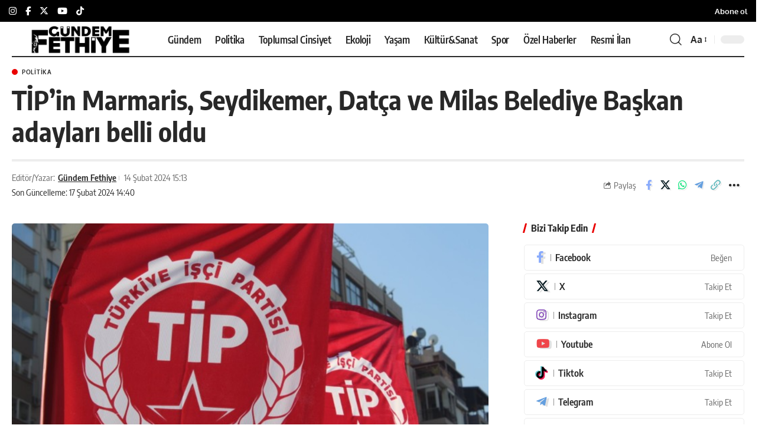

--- FILE ---
content_type: text/html; charset=UTF-8
request_url: https://gundemfethiye.com/tipin-marmaris-seydikemer-datca-ve-milas-belediye-baskan-adaylari-belli-oldu-48389/
body_size: 45756
content:
<!DOCTYPE html><html lang="tr"><head><meta charset="UTF-8" /><meta http-equiv="X-UA-Compatible" content="IE=edge" /><meta name="viewport" content="width=device-width, initial-scale=1.0" /><link rel="profile" href="https://gmpg.org/xfn/11" /><meta name='robots' content='index, follow, max-image-preview:large, max-snippet:-1, max-video-preview:-1' /><link rel="apple-touch-icon" href="https://gundemfethiye.com/wp-content/uploads/2023/04/logo-site-siyah-1.png" /><meta name="msapplication-TileColor" content="#ffffff"><meta name="msapplication-TileImage" content="https://gundemfethiye.com/wp-content/uploads/2023/04/logo-site-beyaz.png" /><meta name="articleSection" content="news"><meta name="google-site-verification" content="9j7sX-vDBezXQuz0vKJDmeIVD23HcNzeSpK1h7ybFxc" /><meta name="facebook-domain-verification" content="msdqs54eyyipkt36m63jvde4u9btwi" /><title>TİP&#039;in Marmaris, Seydikemer, Datça ve Milas adayları belli oldu</title><meta name="description" content="TİP Marmaris, Seydikemer, Datça ve Milas Belediye Başkan adaylarını açıkladı. Buna göre; Marmaris Adayı Tanla Söylemez, Seydikemer Adayı ise Solmaz Tokay, Datça Adayı Büşra Alemdar Deveci ve Milas Adayı Bade Dudu Takım oldu." /><link rel="canonical" href="https://gundemfethiye.com/tipin-marmaris-seydikemer-datca-ve-milas-belediye-baskan-adaylari-belli-oldu-48389/" /><meta property="og:locale" content="tr_TR" /><meta property="og:type" content="article" /><meta property="og:title" content="TİP&#039;in Marmaris, Seydikemer, Datça ve Milas Belediye Başkan adayları belli oldu" /><meta property="og:description" content="TİP Marmaris, Seydikemer, Datça ve Milas Belediye Başkan adaylarını açıkladı. Buna göre; Marmaris Adayı Tanla Söylemez, Seydikemer Adayı ise Solmaz Tokay, Datça Adayı Büşra Alemdar Deveci ve Milas Adayı Bade Dudu Takım oldu." /><meta property="og:url" content="https://gundemfethiye.com/tipin-marmaris-seydikemer-datca-ve-milas-belediye-baskan-adaylari-belli-oldu-48389/" /><meta property="og:site_name" content="Gündem Fethiye" /><meta property="article:publisher" content="https://facebook.com/fethiyeningundemi" /><meta property="article:published_time" content="2024-02-14T15:13:28+00:00" /><meta property="article:modified_time" content="2024-02-17T14:40:18+00:00" /><meta property="og:image" content="https://gundemfethiye.com/wp-content/uploads/2024/02/tip.png" /><meta property="og:image:width" content="1516" /><meta property="og:image:height" content="842" /><meta property="og:image:type" content="image/png" /><meta name="author" content="Gündem Fethiye" /><meta name="twitter:card" content="summary_large_image" /><meta name="twitter:creator" content="@GundemFethiye" /><meta name="twitter:site" content="@GundemFethiye" /> <script type="application/ld+json" class="yoast-schema-graph">{"@context":"https://schema.org","@graph":[{"@type":"NewsArticle","@id":"https://gundemfethiye.com/tipin-marmaris-seydikemer-datca-ve-milas-belediye-baskan-adaylari-belli-oldu-48389/#article","isPartOf":{"@id":"https://gundemfethiye.com/tipin-marmaris-seydikemer-datca-ve-milas-belediye-baskan-adaylari-belli-oldu-48389/"},"author":{"name":"Gündem Fethiye","@id":"https://gundemfethiye.com/#/schema/person/b4d2849c7a54f5a262a8925ed4e21794"},"headline":"TİP&#8217;in Marmaris, Seydikemer, Datça ve Milas Belediye Başkan adayları belli oldu","datePublished":"2024-02-14T15:13:28+00:00","dateModified":"2024-02-17T14:40:18+00:00","mainEntityOfPage":{"@id":"https://gundemfethiye.com/tipin-marmaris-seydikemer-datca-ve-milas-belediye-baskan-adaylari-belli-oldu-48389/"},"wordCount":148,"publisher":{"@id":"https://gundemfethiye.com/#organization"},"image":{"@id":"https://gundemfethiye.com/tipin-marmaris-seydikemer-datca-ve-milas-belediye-baskan-adaylari-belli-oldu-48389/#primaryimage"},"thumbnailUrl":"https://gundemfethiye.com/wp-content/uploads/2024/02/tip.png","keywords":["Datça","manset","Marmaris","Milas","Seydikemer","TİP","Türkiye İşçi Partisi"],"articleSection":["Politika"],"inLanguage":"tr","copyrightYear":"2024","copyrightHolder":{"@id":"https://gundemfethiye.com/#organization"}},{"@type":"WebPage","@id":"https://gundemfethiye.com/tipin-marmaris-seydikemer-datca-ve-milas-belediye-baskan-adaylari-belli-oldu-48389/","url":"https://gundemfethiye.com/tipin-marmaris-seydikemer-datca-ve-milas-belediye-baskan-adaylari-belli-oldu-48389/","name":"TİP'in Marmaris, Seydikemer, Datça ve Milas adayları belli oldu","isPartOf":{"@id":"https://gundemfethiye.com/#website"},"primaryImageOfPage":{"@id":"https://gundemfethiye.com/tipin-marmaris-seydikemer-datca-ve-milas-belediye-baskan-adaylari-belli-oldu-48389/#primaryimage"},"image":{"@id":"https://gundemfethiye.com/tipin-marmaris-seydikemer-datca-ve-milas-belediye-baskan-adaylari-belli-oldu-48389/#primaryimage"},"thumbnailUrl":"https://gundemfethiye.com/wp-content/uploads/2024/02/tip.png","datePublished":"2024-02-14T15:13:28+00:00","dateModified":"2024-02-17T14:40:18+00:00","description":"TİP Marmaris, Seydikemer, Datça ve Milas Belediye Başkan adaylarını açıkladı. Buna göre; Marmaris Adayı Tanla Söylemez, Seydikemer Adayı ise Solmaz Tokay, Datça Adayı Büşra Alemdar Deveci ve Milas Adayı Bade Dudu Takım oldu.","inLanguage":"tr","potentialAction":[{"@type":"ReadAction","target":["https://gundemfethiye.com/tipin-marmaris-seydikemer-datca-ve-milas-belediye-baskan-adaylari-belli-oldu-48389/"]}]},{"@type":"ImageObject","inLanguage":"tr","@id":"https://gundemfethiye.com/tipin-marmaris-seydikemer-datca-ve-milas-belediye-baskan-adaylari-belli-oldu-48389/#primaryimage","url":"https://gundemfethiye.com/wp-content/uploads/2024/02/tip.png","contentUrl":"https://gundemfethiye.com/wp-content/uploads/2024/02/tip.png","width":1516,"height":842,"caption":"TİP Belediye Başkan adayları, TİP Belediye Başkan adaylarını, Belediye Başkan adaylarını"},{"@type":"WebSite","@id":"https://gundemfethiye.com/#website","url":"https://gundemfethiye.com/","name":"Gündem Fethiye","description":"Muğla&#039;nın hak odaklı gazetesi","publisher":{"@id":"https://gundemfethiye.com/#organization"},"potentialAction":[{"@type":"SearchAction","target":{"@type":"EntryPoint","urlTemplate":"https://gundemfethiye.com/?s={search_term_string}"},"query-input":{"@type":"PropertyValueSpecification","valueRequired":true,"valueName":"search_term_string"}}],"inLanguage":"tr"},{"@type":"Organization","@id":"https://gundemfethiye.com/#organization","name":"Gündem Fethiye","url":"https://gundemfethiye.com/","logo":{"@type":"ImageObject","inLanguage":"tr","@id":"https://gundemfethiye.com/#/schema/logo/image/","url":"https://gundemfethiye.com/wp-content/uploads/2023/05/cropped-GF_logo.jpeg","contentUrl":"https://gundemfethiye.com/wp-content/uploads/2023/05/cropped-GF_logo.jpeg","width":512,"height":512,"caption":"Gündem Fethiye"},"image":{"@id":"https://gundemfethiye.com/#/schema/logo/image/"},"sameAs":["https://facebook.com/fethiyeningundemi","https://x.com/GundemFethiye","https://mastodon.social/@gundemfethiye","https://www.instagram.com/gundemfethiye/","https://www.threads.net/@gundemfethiye","https://www.youtube.com/@gundemfethiye"],"description":"Gündem Fethiye, evrensel gazetecilik ilkeleri doğrultusunda; ekoloji, toplumsal cinsiyet, kent hakkı, emek gibi alanlara odaklanarak 9 Mayıs 2021’den bu yana hak odaklı habercilik yapan yerel medya platformudur. Bu bağlamda Gündem Fethiye ekibi olarak haberi; gazeteciliğin doğruluk, bağımsızlık, tarafsızlık, hümanizm ve şeffaflık gibi temel kurallarını benimseyerek aktarmayı taahhüt ediyoruz. Ağırlaşan ekonomik zorluklarla mücadele eden ve var olma mücadelesi veren yerel medyanın, yerel demokrasinin gelişmesi için en önemli araçlardan biri olduğunu düşünüyoruz. Böyle bir ortamda yerelde yurttaşların sorunlarının aşağıdan yukarıya taşınabilmesine, yurttaşların yaşadıkları kentteki karar alma süreçlerinde seslerinin duyurulmasına ve yöneticilerin şeffaf olmasına katkı sunmayı; okuyucularımızla birlikte var olabilmeyi; kısaca yerel medyanın kangrenleşen sorunlarına yanıtlar üreterek var olmayı amaçlıyoruz. Bunun için; hiçbir siyasi parti, yerel yönetim, sermaye grubuyla olumlu veya olumsuz organik bağlar kurmuyor, yalnızca gerçeğin peşinde gazetecilik yapıyoruz. Gazetecilik faaliyetlerimizi sürdürürken, Gazetecilik Etik İlkeleri Küresel Bildirisi’ni ve Türkiye Gazetecileri Hak ve Sorumluluk Bildirgesi’ni kılavuz olarak kabul ediyoruz.","email":"bilgi@gundemfethiye.com","telephone":"+90 530 480 8448","legalName":"BİMEDYA GAZETECİLİK LİMİTED ŞİRKETİ","foundingDate":"2025-12-02","taxID":"1751014629","numberOfEmployees":{"@type":"QuantitativeValue","minValue":"1","maxValue":"10"},"publishingPrinciples":"https://gundemfethiye.com/biz-kimiz/","ownershipFundingInfo":"https://gundemfethiye.com/biz-kimiz/","actionableFeedbackPolicy":"https://gundemfethiye.com/gizlilik-ilkeleri-privacy-policy/","correctionsPolicy":"https://gundemfethiye.com/politika-belgeleri/","ethicsPolicy":"https://gundemfethiye.com/politika-belgeleri/","diversityPolicy":"https://gundemfethiye.com/biz-kimiz/","diversityStaffingReport":"https://gundemfethiye.com/gundem-fethiye-toplumsal-cinsiyet-esitligi-politika-belgesi/"},{"@type":"Person","@id":"https://gundemfethiye.com/#/schema/person/b4d2849c7a54f5a262a8925ed4e21794","name":"Gündem Fethiye","image":{"@type":"ImageObject","inLanguage":"tr","@id":"https://gundemfethiye.com/#/schema/person/image/","url":"https://secure.gravatar.com/avatar/36a6d95b6c965d1e30c8578fb52dfd5bb3c7636dde392ac342483999384af7c5?s=96&d=mm&r=g","contentUrl":"https://secure.gravatar.com/avatar/36a6d95b6c965d1e30c8578fb52dfd5bb3c7636dde392ac342483999384af7c5?s=96&d=mm&r=g","caption":"Gündem Fethiye"},"url":"https://gundemfethiye.com/author/kemal/"}]}</script> <link rel='dns-prefetch' href='//www.googletagmanager.com' /><link rel='dns-prefetch' href='//stats.wp.com' /><link rel='dns-prefetch' href='//pagead2.googlesyndication.com' /><link rel="alternate" type="application/rss+xml" title="Gündem Fethiye &raquo; akışı" href="https://gundemfethiye.com/feed/" /><link rel="alternate" type="application/rss+xml" title="Gündem Fethiye &raquo; yorum akışı" href="https://gundemfethiye.com/comments/feed/" /><meta name="articleAuthor" content="Gündem Fethiye"><link rel="preload" as="image" href="https://gundemfethiye.com/wp-content/uploads/2024/02/tip-1024x569.png" fetchpriority="high" imagesrcset="https://gundemfethiye.com/wp-content/uploads/2024/02/tip-1024x569.png 1024w, https://gundemfethiye.com/wp-content/uploads/2024/02/tip-300x167.png 300w, https://gundemfethiye.com/wp-content/uploads/2024/02/tip-768x427.png 768w, https://gundemfethiye.com/wp-content/uploads/2024/02/tip-860x478.png 860w, https://gundemfethiye.com/wp-content/uploads/2024/02/tip.png 1516w" imagesizes="(max-width: 1024px) 100vw, 1024px" /><style id="litespeed-ccss">ul{box-sizing:border-box}.entry-content{counter-reset:footnotes}:root{--wp--preset--font-size--normal:16px;--wp--preset--font-size--huge:42px}:root{--wp--preset--aspect-ratio--square:1;--wp--preset--aspect-ratio--4-3:4/3;--wp--preset--aspect-ratio--3-4:3/4;--wp--preset--aspect-ratio--3-2:3/2;--wp--preset--aspect-ratio--2-3:2/3;--wp--preset--aspect-ratio--16-9:16/9;--wp--preset--aspect-ratio--9-16:9/16;--wp--preset--color--black:#000000;--wp--preset--color--cyan-bluish-gray:#abb8c3;--wp--preset--color--white:#ffffff;--wp--preset--color--pale-pink:#f78da7;--wp--preset--color--vivid-red:#cf2e2e;--wp--preset--color--luminous-vivid-orange:#ff6900;--wp--preset--color--luminous-vivid-amber:#fcb900;--wp--preset--color--light-green-cyan:#7bdcb5;--wp--preset--color--vivid-green-cyan:#00d084;--wp--preset--color--pale-cyan-blue:#8ed1fc;--wp--preset--color--vivid-cyan-blue:#0693e3;--wp--preset--color--vivid-purple:#9b51e0;--wp--preset--gradient--vivid-cyan-blue-to-vivid-purple:linear-gradient(135deg,rgba(6,147,227,1) 0%,rgb(155,81,224) 100%);--wp--preset--gradient--light-green-cyan-to-vivid-green-cyan:linear-gradient(135deg,rgb(122,220,180) 0%,rgb(0,208,130) 100%);--wp--preset--gradient--luminous-vivid-amber-to-luminous-vivid-orange:linear-gradient(135deg,rgba(252,185,0,1) 0%,rgba(255,105,0,1) 100%);--wp--preset--gradient--luminous-vivid-orange-to-vivid-red:linear-gradient(135deg,rgba(255,105,0,1) 0%,rgb(207,46,46) 100%);--wp--preset--gradient--very-light-gray-to-cyan-bluish-gray:linear-gradient(135deg,rgb(238,238,238) 0%,rgb(169,184,195) 100%);--wp--preset--gradient--cool-to-warm-spectrum:linear-gradient(135deg,rgb(74,234,220) 0%,rgb(151,120,209) 20%,rgb(207,42,186) 40%,rgb(238,44,130) 60%,rgb(251,105,98) 80%,rgb(254,248,76) 100%);--wp--preset--gradient--blush-light-purple:linear-gradient(135deg,rgb(255,206,236) 0%,rgb(152,150,240) 100%);--wp--preset--gradient--blush-bordeaux:linear-gradient(135deg,rgb(254,205,165) 0%,rgb(254,45,45) 50%,rgb(107,0,62) 100%);--wp--preset--gradient--luminous-dusk:linear-gradient(135deg,rgb(255,203,112) 0%,rgb(199,81,192) 50%,rgb(65,88,208) 100%);--wp--preset--gradient--pale-ocean:linear-gradient(135deg,rgb(255,245,203) 0%,rgb(182,227,212) 50%,rgb(51,167,181) 100%);--wp--preset--gradient--electric-grass:linear-gradient(135deg,rgb(202,248,128) 0%,rgb(113,206,126) 100%);--wp--preset--gradient--midnight:linear-gradient(135deg,rgb(2,3,129) 0%,rgb(40,116,252) 100%);--wp--preset--font-size--small:13px;--wp--preset--font-size--medium:20px;--wp--preset--font-size--large:36px;--wp--preset--font-size--x-large:42px;--wp--preset--spacing--20:0.44rem;--wp--preset--spacing--30:0.67rem;--wp--preset--spacing--40:1rem;--wp--preset--spacing--50:1.5rem;--wp--preset--spacing--60:2.25rem;--wp--preset--spacing--70:3.38rem;--wp--preset--spacing--80:5.06rem;--wp--preset--shadow--natural:6px 6px 9px rgba(0, 0, 0, 0.2);--wp--preset--shadow--deep:12px 12px 50px rgba(0, 0, 0, 0.4);--wp--preset--shadow--sharp:6px 6px 0px rgba(0, 0, 0, 0.2);--wp--preset--shadow--outlined:6px 6px 0px -3px rgba(255, 255, 255, 1), 6px 6px rgba(0, 0, 0, 1);--wp--preset--shadow--crisp:6px 6px 0px rgba(0, 0, 0, 1)}.has-medium-font-size{font-size:var(--wp--preset--font-size--medium)!important}:root{--effect:all .25s cubic-bezier(0.32, 0.74, 0.57, 1);--timing:cubic-bezier(0.32, 0.74, 0.57, 1);--shadow-12:#0000001f;--shadow-2:#00000005;--round-3:3px;--height-34:34px;--height-40:40px;--padding-40:0 40px;--round-5:5px;--round-7:7px;--shadow-7:#00000012;--dark-accent:#191c20;--dark-accent-0:#191c2000;--dark-accent-90:#191c20f2;--meta-b-family:var(--meta-family);--meta-b-fcolor:#282828;--meta-b-fspace:normal;--meta-b-fstyle:normal;--meta-b-fweight:600;--meta-b-transform:none;--nav-bg:#fff;--subnav-bg:#fff;--indicator-bg-from:#ff0084;--nav-bg-from:#fff;--subnav-bg-from:#fff;--indicator-bg-to:#2c2cf8;--nav-bg-to:#fff;--subnav-bg-to:#fff;--bottom-border-color:var(--flex-gray-20);--column-border-color:var(--flex-gray-20);--audio-color:#ffa052;--dribbble-color:#fb70a6;--excerpt-color:#666;--fb-color:#89abfc;--g-color:#ff184e;--gallery-color:#729dff;--heading-color:var(--body-fcolor);--ig-color:#7e40b6;--linkedin-color:#007bb6;--nav-color:#282828;--pin-color:#f74c53;--privacy-color:#fff;--review-color:#ffc300;--soundcloud-color:#fd794a;--subnav-color:#282828;--telegam-color:#649fdf;--twitter-color:#60d2f5;--video-color:#ffc300;--vimeo-color:#44bbe1;--ytube-color:#ef464b;--nav-color-10:#28282820;--subnav-color-10:#28282820;--g-color-90:#ff184ee6;--absolute-dark:#242424;--body-family:'Oxygen', sans-serif;--btn-family:'Encode Sans Condensed', sans-serif;--cat-family:'Oxygen', sans-serif;--dwidgets-family:'Oxygen', sans-serif;--h1-family:'Encode Sans Condensed', sans-serif;--h2-family:'Encode Sans Condensed', sans-serif;--h3-family:'Encode Sans Condensed', sans-serif;--h4-family:'Encode Sans Condensed', sans-serif;--h5-family:'Encode Sans Condensed', sans-serif;--h6-family:'Encode Sans Condensed', sans-serif;--input-family:'Encode Sans Condensed', sans-serif;--menu-family:'Encode Sans Condensed', sans-serif;--meta-family:'Encode Sans Condensed', sans-serif;--submenu-family:'Encode Sans Condensed', sans-serif;--tagline-family:'Encode Sans Condensed', sans-serif;--body-fcolor:#282828;--btn-fcolor:inherit;--h1-fcolor:inherit;--h2-fcolor:inherit;--h3-fcolor:inherit;--h4-fcolor:inherit;--h5-fcolor:inherit;--h6-fcolor:inherit;--input-fcolor:inherit;--meta-fcolor:#666;--tagline-fcolor:inherit;--body-fsize:16px;--btn-fsize:12px;--cat-fsize:10px;--dwidgets-fsize:13px;--excerpt-fsize:14px;--h1-fsize:40px;--h2-fsize:28px;--h3-fsize:22px;--h4-fsize:16px;--h5-fsize:14px;--h6-fsize:13px;--headline-fsize:45px;--input-fsize:14px;--menu-fsize:17px;--meta-fsize:13px;--submenu-fsize:13px;--tagline-fsize:28px;--body-fspace:normal;--btn-fspace:normal;--cat-fspace:.07em;--dwidgets-fspace:0;--h1-fspace:normal;--h2-fspace:normal;--h3-fspace:normal;--h4-fspace:normal;--h5-fspace:normal;--h6-fspace:normal;--input-fspace:normal;--menu-fspace:-.02em;--meta-fspace:normal;--submenu-fspace:-.02em;--tagline-fspace:normal;--body-fstyle:normal;--btn-fstyle:normal;--cat-fstyle:normal;--dwidgets-fstyle:normal;--h1-fstyle:normal;--h2-fstyle:normal;--h3-fstyle:normal;--h4-fstyle:normal;--h5-fstyle:normal;--h6-fstyle:normal;--input-fstyle:normal;--menu-fstyle:normal;--meta-fstyle:normal;--submenu-fstyle:normal;--tagline-fstyle:normal;--body-fweight:400;--btn-fweight:700;--cat-fweight:700;--dwidgets-fweight:600;--h1-fweight:700;--h2-fweight:700;--h3-fweight:700;--h4-fweight:700;--h5-fweight:700;--h6-fweight:600;--input-fweight:400;--menu-fweight:600;--meta-fweight:400;--submenu-fweight:500;--tagline-fweight:400;--flex-gray-15:#88888826;--flex-gray-20:#88888833;--flex-gray-40:#88888866;--flex-gray-7:#88888812;--dribbble-hcolor:#ff407f;--fb-hcolor:#1f82ec;--ig-hcolor:#8823b6;--linkedin-hcolor:#006ab1;--pin-hcolor:#f60c19;--soundcloud-hcolor:#ff5313;--telegam-hcolor:#3885d9;--twitter-hcolor:#13b9ee;--vimeo-hcolor:#16b1e3;--ytube-hcolor:#fc161e;--indicator-height:4px;--nav-height:60px;--absolute-light:#ddd;--solid-light:#fafafa;--em-mini:.8em;--rem-mini:.8rem;--transparent-nav-color:#fff;--swiper-navigation-size:44px;--tagline-s-fsize:22px;--em-small:.92em;--rem-small:.92rem;--bottom-spacing:35px;--box-spacing:5%;--el-spacing:12px;--heading-sub-color:var(--g-color);--body-transform:none;--btn-transform:none;--cat-transform:uppercase;--dwidgets-transform:none;--h1-transform:none;--h2-transform:none;--h3-transform:none;--h4-transform:none;--h5-transform:none;--h6-transform:none;--input-transform:none;--menu-transform:none;--meta-transform:none;--submenu-transform:none;--tagline-transform:none;--absolute-white:#fff;--solid-white:#fff;--absolute-white-0:#ffffff00;--absolute-white-90:#fffffff2;--max-width-wo-sb:100%}body:not([data-theme="dark"]) [data-mode="dark"]{display:none!important}html,body,div,span,h1,h4,h5,p,a,ins,strong,ul,li,form,label{font-family:inherit;font-size:100%;font-weight:inherit;font-style:inherit;line-height:inherit;margin:0;padding:0;vertical-align:baseline;border:0;outline:0}html{font-size:var(--body-fsize);overflow-x:hidden;-ms-text-size-adjust:100%;-webkit-text-size-adjust:100%;text-size-adjust:100%}body{font-family:var(--body-family);font-size:var(--body-fsize);font-weight:var(--body-fweight);font-style:var(--body-fstyle);line-height:1.7;display:block;margin:0;letter-spacing:var(--body-fspace);text-transform:var(--body-transform);color:var(--body-fcolor);background-color:var(--solid-white)}*{-moz-box-sizing:border-box;-webkit-box-sizing:border-box;box-sizing:border-box}:before,:after{-moz-box-sizing:border-box;-webkit-box-sizing:border-box;box-sizing:border-box}.site-outer{position:relative;display:block;max-width:100%;background-color:var(--solid-white)}.site-wrap{position:relative;display:block;margin:0;padding:0}.site-wrap{z-index:1;min-height:45vh}input{overflow:visible}[type=checkbox]{box-sizing:border-box;padding:0}.rbct ins{text-decoration:none;background-color:rgb(0 0 0/.07)}a{text-decoration:none;color:inherit;background-color:#fff0}strong{font-weight:700}img{max-width:100%;height:auto;vertical-align:middle;border-style:none;-webkit-object-fit:cover;object-fit:cover}svg:not(:root){overflow:hidden}input{text-transform:none;color:inherit;outline:none!important}[type=submit]{-webkit-appearance:button}[type=submit]::-moz-focus-inner{padding:0;border-style:none}[type=submit]:-moz-focusring{outline:ButtonText dotted 1px}:-webkit-autofill{-webkit-box-shadow:0 0 0 30px #fafafa inset}::-webkit-file-upload-button{font:inherit;-webkit-appearance:button}[hidden]{display:none}.clearfix:before,.clearfix:after{display:table;clear:both;content:" "}h1{font-family:var(--h1-family);font-size:var(--h1-fsize);font-weight:var(--h1-fweight);font-style:var(--h1-fstyle);line-height:var(--h1-fheight,1.2);letter-spacing:var(--h1-fspace);text-transform:var(--h1-transform)}h1{color:var(--h1-fcolor)}.h3{font-family:var(--h3-family);font-size:var(--h3-fsize);font-weight:var(--h3-fweight);font-style:var(--h3-fstyle);line-height:var(--h3-fheight,1.3);letter-spacing:var(--h3-fspace);text-transform:var(--h3-transform)}h4,.h4{font-family:var(--h4-family);font-size:var(--h4-fsize);font-weight:var(--h4-fweight);font-style:var(--h4-fstyle);line-height:var(--h4-fheight,1.45);letter-spacing:var(--h4-fspace);text-transform:var(--h4-transform)}h4{color:var(--h4-fcolor)}.h5,h5{font-family:var(--h5-family);font-size:var(--h5-fsize);font-weight:var(--h5-fweight);font-style:var(--h5-fstyle);line-height:var(--h5-fheight,1.5);letter-spacing:var(--h5-fspace);text-transform:var(--h5-transform)}h5{color:var(--h5-fcolor)}.h6{font-family:var(--h6-family);font-size:var(--h6-fsize);font-weight:var(--h6-fweight);font-style:var(--h6-fstyle);line-height:var(--h6-fheight,1.5);letter-spacing:var(--h6-fspace);text-transform:var(--h6-transform)}.p-categories{font-family:var(--cat-family);font-size:var(--cat-fsize);font-weight:var(--cat-fweight);font-style:var(--cat-fstyle);letter-spacing:var(--cat-fspace);text-transform:var(--cat-transform)}.is-meta,.meta-text,.user-form label{font-family:var(--meta-family);font-size:var(--meta-fsize);font-weight:var(--meta-fweight);font-style:var(--meta-fstyle);letter-spacing:var(--meta-fspace);text-transform:var(--meta-transform)}.meta-label{font-family:var(--meta-family);font-weight:var(--meta-fweight);font-style:var(--meta-fstyle);letter-spacing:var(--meta-fspace);text-transform:var(--meta-transform);color:var(--meta-fcolor)}.is-meta{color:var(--meta-fcolor)}.meta-author,.meta-bold{font-family:var(--meta-b-family);font-size:inherit;font-weight:var(--meta-b-fweight);font-style:var(--meta-b-fstyle);letter-spacing:var(--meta-b-fspace);text-transform:var(--meta-b-transform)}.meta-author *:not(em),.meta-bold{color:var(--meta-b-fcolor,var(--body-fcolor))}input[type="text"],input[type="password"]{font-family:var(--input-family);font-size:var(--input-fsize);font-weight:var(--input-fweight);font-style:var(--input-fstyle);line-height:1.5;letter-spacing:var(--input-fspace);text-transform:var(--input-transform);color:var(--input-fcolor)}input[type="submit"],.button,.is-btn{font-family:var(--btn-family);font-size:var(--btn-fsize);font-weight:var(--btn-fweight);font-style:var(--btn-fstyle);letter-spacing:var(--btn-fspace);text-transform:var(--btn-transform)}.main-menu>li>a{font-family:var(--menu-family);font-size:var(--menu-fsize);font-weight:var(--menu-fweight);font-style:var(--menu-fstyle);line-height:1.5;letter-spacing:var(--menu-fspace);text-transform:var(--menu-transform)}.mobile-menu>li>a{font-family:"Encode Sans Condensed",sans-serif;font-size:1.1rem;font-weight:400;font-style:normal;line-height:1.5;letter-spacing:-.02em;text-transform:none}.mobile-qview a{font-family:"Encode Sans Condensed",sans-serif;font-size:16px;font-weight:600;font-style:normal;letter-spacing:-.02em;text-transform:none}.s-title{font-family:var(--headline-family,var(--h1-family));font-size:var(--headline-fsize,var(--h1-fsize));font-weight:var(--headline-fweight,var(--h1-fweight));font-style:var(--headline-fstyle,var(--h1-fstyle));letter-spacing:var(--headline-fspace,var(--h1-fspace));text-transform:var(--headline-transform,var(--h1-transform));color:var(--headline-fcolor,var(--h1-fcolor))}.heading-title>*{font-family:var(--heading-family,inherit);font-size:var(--heading-fsize,inherit);font-weight:var(--heading-fweight,inherit);font-style:var(--heading-fstyle,inherit);letter-spacing:var(--heading-fspace,inherit);text-transform:var(--heading-transform,inherit)}input[type="text"],input[type="password"]{line-height:24px;max-width:100%;padding:12px 20px;white-space:nowrap;border:none;border-radius:var(--round-3);outline:none!important;background-color:var(--flex-gray-7);-webkit-box-shadow:none!important;box-shadow:none!important}input[type="submit"],.is-btn,.button{line-height:var(--height-40);padding:var(--padding-40);white-space:nowrap;color:var(--absolute-white);border:none;border-radius:var(--round-3);outline:none!important;background:var(--g-color);-webkit-box-shadow:none;box-shadow:none}.rb-container{position:static;display:block;width:100%;max-width:var(--rb-width,1280px);margin-right:auto;margin-left:auto}.edge-padding{padding-right:20px;padding-left:20px}.rb-section ul,.menu-item{list-style:none}h1,h4,h5,.h3,.h4,.h5,.h6{-ms-word-wrap:break-word;word-wrap:break-word}.icon-holder{display:flex;align-items:center}.svg-icon{width:1.5em;height:auto}.is-color .icon-facebook{color:var(--fb-color)}.is-color .icon-twitter{color:var(--twitter-color)}.is-color .icon-whatsapp{color:#00e676}.is-color .icon-telegram{color:var(--telegam-color)}.is-color .icon-copy{color:#66bbbf}.rb-loader{font-size:10px;position:relative;display:none;overflow:hidden;width:3em;height:3em;transform:translateZ(0);animation:spin-loader .8s infinite linear;text-indent:-9999em;color:var(--g-color);border-radius:50%;background:currentColor;background:linear-gradient(to right,currentColor 10%,#fff0 50%)}.rb-loader:before{position:absolute;top:0;left:0;width:50%;height:50%;content:"";color:inherit;border-radius:100%0 0 0;background:currentColor}.rb-loader:after{position:absolute;top:0;right:0;bottom:0;left:0;width:75%;height:75%;margin:auto;content:"";opacity:.5;border-radius:50%;background:var(--solid-white)}@-webkit-keyframes spin-loader{0%{transform:rotate(0deg)}100%{transform:rotate(360deg)}}@keyframes spin-loader{0%{transform:rotate(0deg)}100%{transform:rotate(360deg)}}.mfp-hide{display:none!important}.rbi{font-family:"ruby-icon"!important;font-weight:400;font-style:normal;font-variant:normal;text-transform:none;-webkit-font-smoothing:antialiased;-moz-osx-font-smoothing:grayscale;speak:none}.rbi-search:before{content:""}.rbi-share:before{content:""}.rbi-facebook:before{content:""}.rbi-instagram:before{content:""}.rbi-telegram:before{content:""}.rbi-twitter:before{content:""}.rbi-whatsapp:before{content:""}.rbi-youtube:before{content:""}.rbi-cright:before{content:""}.rbi-link-o:before{content:""}.header-wrap{position:relative;display:block}.navbar-wrap{position:relative;z-index:999;display:block}.header-mobile{display:none}.navbar-wrap:not(.navbar-transparent){background:var(--nav-bg);background:-webkit-linear-gradient(left,var(--nav-bg-from) 0%,var(--nav-bg-to) 100%);background:linear-gradient(to right,var(--nav-bg-from) 0%,var(--nav-bg-to) 100%)}.header-wrapper.style-d-border .navbar-wrap:not(.navbar-transparent) .navbar-inner:after{position:absolute;right:0;bottom:0;left:0;width:100%;height:0;content:"";border-bottom:2px solid currentColor}.navbar-inner{position:relative;display:flex;align-items:stretch;flex-flow:row nowrap;justify-content:space-between;max-width:100%;min-height:var(--nav-height)}.navbar-left,.navbar-right{display:flex;align-items:stretch;flex-flow:row nowrap}.navbar-left{flex-grow:1}.logo-wrap{display:flex;align-items:center;flex-shrink:0;max-height:100%;margin-right:20px}.logo-wrap a{max-height:100%}.is-image-logo.logo-wrap a{display:block}.logo-wrap img{display:block;width:auto;max-height:var(--nav-height);object-fit:cover}.navbar-right>*{position:static;display:flex;align-items:center;height:100%}.navbar-outer .navbar-right>*{color:var(--nav-color)}.large-menu>li{position:relative;display:block;float:left}.header-dropdown{position:absolute;z-index:9999;top:-9999px;right:auto;left:0;display:block;visibility:hidden;min-width:210px;margin-top:20px;list-style:none;opacity:0;border-radius:var(--round-7)}.main-menu-wrap{display:flex;align-items:center;height:100%}.menu-item a>span{font-size:inherit;font-weight:inherit;font-style:inherit;position:relative;display:inline-flex;align-items:center;letter-spacing:inherit;column-gap:.3em}.main-menu>li>a{position:relative;display:flex;align-items:center;flex-wrap:nowrap;height:var(--nav-height);padding-right:var(--menu-item-spacing,12px);padding-left:var(--menu-item-spacing,12px);white-space:nowrap;color:var(--nav-color)}.wnav-holder{padding-right:5px;padding-left:5px}.wnav-icon{font-size:20px}.widget-p-listing .p-wrap{margin-bottom:20px}.sidebar-wrap .ad-wrap{padding-right:0;padding-left:0}.w-header-search .header-search-form{width:340px;max-width:100%;margin-bottom:0;padding:5px}.w-header-search .search-form-inner{border:none}.rb-search-form{position:relative;width:100%}.rb-search-submit{position:relative;display:flex}.rb-search-submit input[type="submit"]{padding:0;opacity:0}.rb-search-submit i{font-size:var(--icon-size,inherit);line-height:1;position:absolute;top:0;bottom:0;left:0;display:flex;align-items:center;justify-content:flex-end;width:100%;padding-right:max(.4em,10px);color:var(--input-fcolor,currentColor)}.rb-search-form .search-icon{display:flex;flex-shrink:0}.search-icon>*{font-size:var(--icon-size,inherit);margin-right:max(.4em,10px);margin-left:max(.4em,10px);color:var(--input-fcolor,currentColor);fill:var(--input-fcolor,currentColor)}.search-form-inner{position:relative;display:flex;align-items:center;border:1px solid var(--flex-gray-15);border-radius:var(--round-5)}.header-wrap .search-form-inner{border-color:var(--subnav-color-10)}.mobile-collapse .search-form-inner{border-color:var(--submbnav-color-10,var(--flex-gray-15))}.rb-search-form .search-text{flex-grow:1}.rb-search-form input{width:100%;padding:.6em 0;border:none;background:none}.navbar-right{position:relative;flex-shrink:0}.header-dropdown-outer{position:static}.header-dropdown{right:0;left:auto;overflow:hidden;min-width:200px;background:var(--subnav-bg);background:-webkit-linear-gradient(left,var(--subnav-bg-from) 0%,var(--subnav-bg-to) 100%);background:linear-gradient(to right,var(--subnav-bg-from) 0%,var(--subnav-bg-to) 100%);box-shadow:0 4px 30px var(--shadow-12)}.menu-ani-1 .rb-menu>.menu-item>a>span:before{position:absolute;bottom:0;left:0;width:0;height:3px;content:"";background-color:#fff0}.menu-ani-1 .rb-menu>.menu-item>a>span:after{position:absolute;right:0;bottom:0;width:0;height:3px;content:"";background-color:var(--nav-color-h-accent,var(--g-color))}.burger-icon{position:relative;display:block;width:24px;height:16px;color:var(--nav-color,inherit)}.burger-icon>span{position:absolute;left:0;display:block;height:2px;border-radius:2px;background-color:currentColor}.burger-icon>span:nth-child(1){top:0;width:100%}.burger-icon>span:nth-child(2){top:50%;width:65%;margin-top:-1px}.burger-icon>span:nth-child(3){top:auto;bottom:0;width:40%}.collapse-footer{padding:15px;background-color:var(--subnav-color-10)}.header-search-form .h5{display:block;margin-bottom:10px}.is-form-layout .search-form-inner{width:100%;border-color:var(--search-form-color,var(--flex-gray-15))}.is-form-layout .search-icon{opacity:.5}.collapse-footer>*{margin-bottom:12px}.collapse-footer>*:last-child{margin-bottom:0}.collapse-copyright{font-size:var(--rem-mini);opacity:.7}.dark-mode-toggle-wrap{height:auto}.dark-mode-toggle{display:flex;align-items:center}.dark-mode-toggle-wrap:not(:first-child) .dark-mode-toggle{position:relative;margin-left:5px;padding-left:10px;border-left:1px solid var(--flex-gray-40)}.navbar-outer .dark-mode-toggle-wrap:not(:first-child) .dark-mode-toggle{border-color:var(--nav-color-10)}.dark-mode-slide{position:relative;width:40px;height:14px;border-radius:20px;background-color:var(--flex-gray-15)}.dark-mode-slide-btn{position:absolute;top:-5px;left:0;display:flex;visibility:hidden;align-items:center;justify-content:center;width:24px;height:24px;opacity:0;border-radius:100%;background-color:var(--solid-white);box-shadow:0 1px 4px var(--shadow-12)!important}.svg-mode-light{color:var(--body-fcolor)}.mode-icon-dark{color:#fff;background-color:var(--g-color)}.dark-mode-slide-btn svg{width:14px;height:14px}.mode-icon-dark:not(.activated){-webkit-transform:translateX(0);transform:translateX(0)}.mode-icon-default:not(.activated){-webkit-transform:translateX(16px);transform:translateX(16px)}.navbar-outer{position:relative;z-index:110;display:block;width:100%}.is-mstick .navbar-outer:not(.navbar-outer-template){min-height:var(--nav-height)}.is-mstick .sticky-holder{z-index:998;top:0;right:0;left:0}.header-mobile-wrap{position:relative;z-index:99;flex-grow:0;flex-shrink:0;color:var(--mbnav-color,var(--nav-color));background:var(--mbnav-bg,var(--nav-bg));background:-webkit-linear-gradient(left,var(--mbnav-bg-from,var(--nav-bg-from)) 0%,var(--mbnav-bg-to,var(--nav-bg-to)) 100%);background:linear-gradient(to right,var(--mbnav-bg-from,var(--nav-bg-from)) 0%,var(--mbnav-bg-to,var(--nav-bg-to)) 100%);box-shadow:0 4px 30px var(--shadow-7)}.header-mobile-wrap .navbar-right>*{color:inherit}.mobile-logo-wrap{display:flex;flex-grow:0}.mobile-logo-wrap img{width:auto;max-height:var(--mbnav-height,42px)}.collapse-holder{display:block;overflow-y:auto;width:100%}.mobile-collapse .header-search-form{margin-bottom:15px}.mobile-collapse .rb-search-form input{padding-left:0}.mbnav{display:flex;align-items:center;flex-flow:row nowrap;min-height:var(--mbnav-height,42px)}.header-mobile-wrap .navbar-right{align-items:center;justify-content:flex-end}.mobile-toggle-wrap{display:flex;align-items:stretch}.mobile-menu-trigger{display:flex;align-items:center;padding-right:10px}.mobile-menu-trigger.mobile-search-icon{font-size:18px;padding:0 5px}.mobile-collapse{z-index:0;display:flex;visibility:hidden;overflow:hidden;flex-grow:1;height:0;opacity:0;color:var(--submbnav-color,var(--subnav-color));background:var(--submbnav-bg,var(--subnav-bg));background:-webkit-linear-gradient(left,var(--submbnav-bg-from,var(--subnav-bg-from)) 0%,var(--submbnav-bg-to,var(--subnav-bg-to)) 100%);background:linear-gradient(to right,var(--submbnav-bg-from,var(--subnav-bg-from)) 0%,var(--submbnav-bg-to,var(--subnav-bg-to)) 100%)}.collapse-sections{position:relative;max-width:100%;margin-top:20px;padding-top:20px}.collapse-inner{position:relative;display:block;width:100%;padding-top:15px}.collapse-inner>*:last-child{padding-bottom:90px}.mobile-menu>li>a{display:block;padding:10px 0}.mobile-qview{position:relative;display:block;overflow:auto;width:100%;border-top:1px solid var(--nav-color-10);-ms-overflow-style:none;scrollbar-width:none}.mobile-qview::-webkit-scrollbar{width:0;height:0}.mobile-qview-inner{display:flex;flex-flow:row nowrap}.mobile-qview a{position:relative;display:flex;align-items:center;height:var(--qview-height,42px);padding:0 15px;white-space:nowrap;color:inherit}.mobile-qview a>span{line-height:1}.mobile-qview a:before{position:absolute;right:15px;bottom:0;left:15px;height:4px;content:"";border-radius:var(--round-3);background-color:#fff0}.collapse-sections>*{display:flex;flex-flow:row nowrap;margin-bottom:20px;padding-bottom:20px;border-bottom:1px solid var(--flex-gray-15)}.collapse-sections>.mobile-socials{align-items:center;flex-flow:row wrap}.collapse-sections>*:last-child{margin-bottom:0;border-bottom:none}.mobile-social-title{flex-grow:1}.mobile-socials a{font-size:16px;flex-shrink:0;padding:0 12px}.p-wrap{position:relative}.p-content{position:relative}.p-wrap>*:not(:last-child),.p-content>*:not(:last-child){margin-bottom:var(--el-spacing)}.p-small{--el-spacing:7px}.feat-holder{position:relative;max-width:100%}.p-categories{display:flex;align-items:stretch;flex-flow:row wrap;flex-grow:1;gap:3px}.p-featured{position:relative;display:block;overflow:hidden;padding-bottom:calc(var(--feat-ratio, 60)*1%);border-radius:var(--wrap-border,var(--round-3))}.p-featured.ratio-v1{padding-bottom:calc(var(--feat-ratio, 75)*1%)}.p-flink{position:absolute;z-index:1;top:0;right:0;bottom:0;left:0;display:block}.p-featured img.featured-img{position:absolute;top:0;right:0;bottom:0;left:0;width:100%;height:100%;margin:0;object-fit:cover;object-position:var(--feat-position,center)}.meta-inner{display:flex;align-items:center;flex-flow:row wrap;flex-grow:1;gap:.2em .6em}.meta-el{display:inline-flex;align-items:center;flex-flow:row wrap}.meta-category a{color:var(--cat-highlight,inherit)}.meta-el:not(.meta-author) a{display:inline-flex;align-items:center;flex-flow:row nowrap}.meta-el:not(.meta-author) a:after{display:inline-flex;width:var(--meta-style-w,1px);height:var(--meta-style-h,6px);margin-right:.4em;margin-left:.4em;content:"";-webkit-transform:skewX(-15deg);transform:skewX(-15deg);text-decoration:none!important;opacity:var(--meta-style-o,.3);border-radius:var(--meta-style-b,0);background-color:var(--meta-fcolor)}.meta-el a:last-child:after{display:none}.p-url{font-size:var(--title-size,inherit);position:relative;color:var(--title-color,inherit);text-underline-offset:1px}.meta-label{margin-right:.35em}.is-meta .meta-author a,.meta-category a{text-decoration-color:#fff0;text-decoration-line:underline;text-underline-offset:1px}.single-meta .meta-author a{text-decoration:underline;text-decoration-color:var(--g-color)}.bookmark-notification{position:fixed;z-index:5000;right:0;bottom:50px;left:calc(50% - 200px);display:none;width:100%;max-width:400px;padding:0 20px;text-align:center}.p-category{font-family:inherit;font-weight:inherit;font-style:inherit;line-height:1;position:relative;z-index:1;display:inline-flex;flex-shrink:0;color:var(--cat-fcolor,inherit)}.ecat-l-dot .p-categories{gap:10px}.ecat-l-dot .p-category:before{display:inline-flex;width:1em;height:1em;margin-right:7px;content:"";border-radius:100%;background-color:var(--cat-highlight,var(--g-color))}.ecat-l-dot .p-category{vertical-align:middle;text-decoration:underline dotted #fff0}.p-list-small-2{display:flex;flex-flow:row nowrap}.p-list-small-2 .feat-holder{flex-shrink:0;width:100px;margin-right:var(--featured-spacing,15px)}.p-list-small-2 .p-content{flex-grow:1}.p-wrap.p-list-small-2 .feat-holder,.p-wrap.p-list-small-2 .p-meta{margin-bottom:0}.s-title-sticky{display:none;align-items:center;flex-flow:row nowrap;flex-grow:1;max-width:100%;margin-left:10px;color:var(--nav-color)}.s-title-sticky-left{display:flex;align-items:center;flex-flow:row nowrap;flex-grow:1;padding-right:10px}.sticky-share-list{display:flex;align-items:center;flex-flow:row nowrap;flex-shrink:0;height:100%;margin-right:0;margin-left:auto;padding-right:5px;padding-left:5px}.sticky-share-list .t-shared-header{opacity:.5}.sticky-title-label{font-size:var(--em-small);line-height:1;margin-right:7px;text-transform:uppercase;opacity:.5}.sticky-title{line-height:var(--nav-height,inherit);display:block;overflow:hidden;width:100%;max-width:600px;white-space:nowrap;text-overflow:ellipsis}.t-shared-header{align-items:center;flex-flow:row nowrap;margin-right:6px;white-space:nowrap}.t-shared-header i{font-size:var(--em-small)}.t-shared-header .share-label{margin-left:5px}.sticky-share-list-items{align-items:center;height:100%}.sticky-share-list-buffer{display:none}.p-meta{position:relative;display:block}.heading-inner{position:relative;display:flex;align-items:center;flex-flow:row nowrap;width:100%}.heading-title>*{position:relative;z-index:1;color:var(--heading-color,inherit)}.heading-layout-1 .heading-title{line-height:1;position:relative;display:inline-flex;padding:0 var(--heading-spacing,12px);backface-visibility:hidden}.heading-layout-1 .heading-title:after{position:absolute;top:0;right:0;bottom:0;left:0;content:"";-webkit-transform:skewX(-15deg);transform:skewX(-15deg);border-right:3px solid var(--heading-sub-color);border-left:3px solid var(--heading-sub-color)}.ad-wrap{line-height:1;display:block;text-align:center}.block-h .heading-title{line-height:1;margin-bottom:0}.privacy-bar{display:none;-webkit-transform:opacity .25s var(--timing);opacity:0}.privacy-bar.privacy-left{position:fixed;z-index:9999;top:auto;bottom:20px;left:20px;width:380px}.privacy-inner{font-size:var(--rem-mini);position:relative;display:flex;overflow:hidden;align-items:center;flex-flow:row nowrap;max-width:var(--rb-width,1280px);margin-right:auto;margin-left:auto;padding:7px 20px;color:var(--privacy-color);border-radius:var(--round-5);background-color:var(--privacy-bg-color,var(--dark-accent));box-shadow:0 5px 15px var(--shadow-12)}.privacy-bar.privacy-left .privacy-inner{border-radius:var(--round-7)}.privacy-content{flex-grow:1}.privacy-dismiss-btn{line-height:1;display:flex;flex-shrink:0;margin-left:20px;padding:5px 15px}.privacy-dismiss-btn span{font-size:var(--em-small)}.privacy-left .privacy-inner{;margin-right:0;margin-left:0;padding:15px;box-shadow:0 4px 30px var(--shadow-12)}.privacy-inner a:not(.is-btn){font-weight:700;-webkit-transform:var(--effect);color:inherit;text-decoration-line:underline;text-decoration-style:dotted;text-decoration-thickness:1px}.privacy-bar.privacy-left .privacy-dismiss-btn{padding:10px 20px}.logo-popup-outer{display:flex;width:100%;padding:40px;border-radius:10px;background:var(--solid-white);box-shadow:0 10px 30px var(--shadow-12)}.rb-user-popup-form{position:relative;max-width:350px;margin:auto}.logo-popup{width:100%}.login-popup-header{position:relative;display:block;margin-bottom:25px;padding-bottom:20px;text-align:center}.login-popup-header:after{position:absolute;bottom:0;left:50%;display:block;width:30px;margin-left:-15px;content:"";border-bottom:6px dotted var(--g-color)}.logo-popup-logo{display:block;margin-bottom:20px;text-align:center}.logo-popup-logo img{display:inline-block;width:auto;max-height:80px;object-fit:contain}.user-form label{line-height:1;display:block;margin-bottom:10px}.user-form form>*:not(:last-child){margin-bottom:15px}.user-form input[type="text"],.user-form input[type="password"]{display:block;width:100%;border-radius:var(--round-7)}.user-form .login-submit{padding-top:7px}.user-form input[type="submit"]{width:100%}.user-form-footer{line-height:1;display:flex;flex-flow:row nowrap;justify-content:center;margin-top:15px}.user-form-footer a{opacity:.7}.widget{position:relative;display:block}.sidebar-inner .widget{clear:both;width:100%;margin-bottom:30px}.sidebar-inner{top:0}.sidebar-inner .widget{overflow:inherit}.social-follower{display:grid;gap:var(--column-gap,5px);grid-template-columns:repeat(var(--s-columns,var(--ds-columns,2)),1fr)}.follower-el{position:relative}.follower-el a{position:absolute;z-index:99;top:0;left:0;width:100%;height:100%}.follower-inner{font-size:var(--s-icon-size,1rem);display:flex;align-items:center;flex-direction:column;width:100%}.fntotal,.fnlabel{line-height:1.3;margin-top:7px;white-space:nowrap}.text-count{font-family:var(--meta-family);font-size:var(--em-small);font-weight:var(--meta-fweight);line-height:1.5;white-space:nowrap;letter-spacing:var(--meta-fspace);color:var(--meta-fcolor)}.fnicon{font-size:1.75em;line-height:1}.fnicon i{font-size:inherit;line-height:1;text-shadow:3px 3px 0#ffffff10,4px 2px 0#00000020}.fb-follower{--s-icon-color:var(--fb-color);--s-icon-hcolor:var(--fb-hcolor)}.twitter-follower{--s-icon-color:var(--twitter-color);--s-icon-hcolor:var(--twitter-hcolor)}.instagram-follower{--s-icon-color:var(--ig-color);--s-icon-hcolor:var(--ig-hcolor)}.youtube-follower{--s-icon-color:var(--ytube-color);--s-icon-hcolor:var(--ytube-hcolor)}.is-icon-color i{color:var(--s-icon-color)}.is-gstyle-3 .fntotal,.is-gstyle-3 .fnlabel{margin-top:0;margin-left:3px}.is-style-15 .follower-inner{display:grid;padding:12px 7px;border-radius:var(--round-5);grid-gap:0;grid-template-columns:42px auto 1fr}.is-style-15 .fnicon{height:100%;text-align:center;grid-row:1/3}.is-style-15 .text-count{line-height:1;margin-top:7px;margin-left:4px;grid-column:2/span 3;grid-row:2}.is-style-15 .fnicon i{display:flex;align-items:center;justify-content:center;height:100%;justify-items:center}.is-style-15 .follower-inner{border:1px solid var(--flex-gray-15)}.single-infinite-point .rb-loader{margin-bottom:25px}.grid-container{position:relative;display:flex;flex-flow:row wrap;flex-basis:100%;margin-right:-30px;margin-left:-30px}.grid-container>*{flex:0 0 100%;width:100%;padding-right:30px;padding-left:30px}.single-meta{display:flex;align-items:center;flex-flow:row nowrap;justify-content:space-between;width:100%;gap:15px}.single-meta.yes-border{padding-top:15px;border-top:4px solid var(--flex-gray-15)}.smeta-in{display:flex;align-items:center;flex-flow:row nowrap;justify-content:flex-start;gap:12px}.t-shared-sec>*:not(.t-shared-header){gap:7px}.smeta-sec{display:flex;flex-flow:column-reverse nowrap;text-align:left;gap:3px}.share-action i{text-shadow:3px 3px 0#ffffff10,2px 2px 0#00000020}.share-action.is-mobile.icon-whatsapp{display:flex}.share-action.is-web.icon-whatsapp{display:none}.smeta-extra{display:flex;align-items:center;flex-flow:row nowrap;flex-shrink:0}.t-shared-sec{display:flex;align-items:center}.sticky-share-list>*{display:flex;flex-flow:row nowrap}.t-shared-sec>*:not(.t-shared-header){display:flex;flex-flow:row wrap}.sticky-share-list .share-action,.t-shared-sec .share-action{font-size:16px;display:inline-flex;padding-right:6px;padding-left:6px}.single-header{position:relative;z-index:109;display:block}.s-cats,.s-title,.single-meta{margin-bottom:15px}.s-feat-outer{margin-bottom:30px}.s-feat img{display:block;width:100%;object-fit:cover}.collapse-sections:before{position:absolute;z-index:1;top:0;right:0;left:0;overflow:hidden;height:3px;content:"";background-image:linear-gradient(to right,var(--submbnav-color-10,var(--subnav-color-10)) 20%,transparent 21%,transparent 100%);background-image:-webkit-linear-gradient(right,var(--submbnav-color-10,var(--subnav-color-10)) 20%,transparent 21%,transparent 100%);background-repeat:repeat-x;background-position:0 0;background-size:5px}.single-standard-1 .single-header{padding-top:15px}.single-standard-1 .s-feat img{border-radius:var(--round-5)}.featured-lightbox-trigger{width:100%;height:100%}.e-ct-outer>*{margin-bottom:30px}.rbct{position:relative;display:block}.has-lsl .s-ct-inner{display:flex;flex-flow:row nowrap}.l-shared-sec-outer{position:relative;flex-shrink:0;padding-right:30px;padding-bottom:40px}.has-lsl .e-ct-outer{flex-grow:1;width:calc(100% - 78px);max-width:calc(100% - 78px);margin-left:auto}.l-shared-sec{font-size:18px;position:sticky;position:-webkit-sticky;top:12px;will-change:top}.l-shared-items{display:flex;align-items:center;flex-flow:column nowrap;border-radius:var(--round-5);box-shadow:0 5px 30px var(--shadow-7)}.l-shared-sec .share-action{line-height:48px;width:48px;text-align:center}.l-shared-header{display:flex;align-items:center;flex-flow:column wrap;margin-bottom:10px}.l-shared-header i{font-size:18px}.rbct>*{max-width:100%;margin-top:0;margin-bottom:1.5rem}.rbct p{word-wrap:break-word}.button{text-decoration:none}.font-resizer-trigger{display:inline-flex;align-items:center;flex-flow:row nowrap;padding-left:5px}.font-resizer-trigger:after{font-family:"ruby-icon"!important;font-size:9px;padding-left:1px;content:""}.w-sidebar{margin-bottom:50px}.w-sidebar .widget-heading{margin-bottom:20px}@media (min-width:768px){.smeta-in .is-meta>*,.smeta-in .meta-text>*{font-size:1.15em}.s-ct{padding-bottom:15px}.sidebar-inner .widget{margin-bottom:40px}}@media (min-width:768px) and (max-width:1024px){.meta-el:not(.tablet-hide):not(.meta-avatar):not(.no-label):not(:last-child):after{display:inline-flex;width:var(--meta-style-w,1px);height:var(--meta-style-h,6px);margin-left:.6em;content:"";opacity:var(--meta-style-o,.3);border-radius:var(--meta-style-b,0);background-color:var(--meta-fcolor)}}@media (min-width:992px){.grid-container{flex-flow:row nowrap}.grid-container>*:nth-child(1){flex:0 0 66.67%;width:66.67%}.grid-container>*:nth-child(2){flex:0 0 33.33%;width:33.33%}.t-shared-header span{font-size:1.15em}}@media (min-width:1025px){.heading-title>*{font-size:var(--heading-size-desktop,var(--heading-fsize,inherit))}.s-feat-outer{margin-bottom:40px}.single-standard-1 .single-header{padding-top:20px;padding-bottom:10px}.single-standard-1 .s-feat img{width:auto;max-width:100%}.s-title{margin-bottom:20px}.single-meta{margin-bottom:30px}.meta-el:not(.meta-avatar):not(.no-label):not(:last-child):after{display:inline-flex;width:var(--meta-style-w,1px);height:var(--meta-style-h,6px);margin-left:.6em;content:"";opacity:var(--meta-style-o,.3);border-radius:var(--meta-style-b,0);background-color:var(--meta-fcolor)}.share-action.is-mobile{display:none}.share-action.is-web{display:flex}.sticky-sidebar .sidebar-inner{position:-webkit-sticky;position:sticky;top:12px;padding-bottom:12px;will-change:top}.collapse-footer{padding:20px}.e-ct-outer>*{margin-bottom:35px}}@media (max-width:1024px){:root{--masonry-column:2;--h1-fsize:34px;--h2-fsize:24px;--h3-fsize:20px;--headline-fsize:34px;--bottom-spacing:30px}.site-outer{overflow-x:hidden}.none-mobile-sb .single-sidebar,.navbar-wrap{display:none}.header-mobile{display:flex;flex-flow:column nowrap;max-height:100vh}.is-mstick .navbar-outer:not(.navbar-outer-template){min-height:var(--mbnav-height,42px)}.is-mstick .has-quick-menu .navbar-outer{min-height:calc(var(--mbnav-height, 42px) + 42px)}.privacy-bar.privacy-left{right:20px;bottom:10px;width:auto}.sidebar-inner{max-width:370px;margin-top:40px;margin-right:auto;margin-left:auto}.single-post .sidebar-inner{margin-top:15px}.w-sidebar.widget-follower .social-follower{grid-template-columns:repeat(var(--s-tcolumns,var(--ds-columns,2)),1fr)}}@media (max-width:991px){.w-sidebar{margin-bottom:40px}.single-meta{flex-flow:column-reverse nowrap}.single-meta>*{width:100%;gap:10px}.smeta-extra:not(:empty){margin-top:2px;padding:4px 12px;border-radius:var(--round-5);background-color:var(--flex-gray-7)}.t-shared-sec .share-action{font-size:14px;justify-content:center;min-width:30px}.sticky-share-list .share-action{font-size:14px}.burger-icon{color:var(--mbnav-color,var(--nav-color))}}@media (max-width:767px){:root{--height-34:28px;--height-40:34px;--padding-40:0 20px;--masonry-column:1;--h1-fheight:1.3;--h2-fheight:1.3;--h3-fheight:1.4;--bcrumb-fsize:11px;--body-fsize:15px;--btn-fsize:11px;--cat-fsize:10px;--dwidgets-fsize:12px;--eauthor-fsize:12px;--excerpt-fsize:13px;--h1-fsize:26px;--h2-fsize:21px;--h3-fsize:17px;--h4-fsize:15px;--h5-fsize:14px;--h6-fsize:14px;--headline-fsize:26px;--meta-fsize:12px;--tagline-fsize:17px;--rem-mini:.7rem;--tagline-s-fsize:17px;--el-spacing:10px}.meta-el:not(.mobile-hide):not(.meta-avatar):not(.no-label):not(:last-child):after{display:inline-flex;width:var(--meta-style-w,1px);height:var(--meta-style-h,6px);margin-left:.6em;content:"";opacity:var(--meta-style-o,.3);border-radius:var(--meta-style-b,0);background-color:var(--meta-fcolor)}input[type="text"],input[type="password"]{padding:7px 15px}.rb-user-popup-form{max-width:90%}.logo-popup-outer{padding:20px}.p-content{flex-grow:1}.single-post-infinite .l-shared-sec-outer.show-mobile,.l-shared-header{display:none}.single-post-infinite .activated .l-shared-sec-outer.show-mobile,.l-shared-sec-outer.show-mobile{position:fixed;z-index:9999;right:0;bottom:10px;left:0;display:flex;align-items:center;flex-grow:1;padding:0}.show-mobile .l-shared-items{flex-flow:row nowrap;background:var(--solid-white)}.show-mobile .l-shared-sec{position:relative;top:0;display:flex;flex-grow:1;justify-content:center}.l-shared-sec-outer.show-mobile .share-action{line-height:42px;width:42px}.has-lsl .e-ct-outer,body .has-lsl .e-ct-outer{width:100%;max-width:100%}.collapse-sections:before{height:2px}.bookmark-notification{bottom:20px}.w-sidebar.widget-follower .social-follower{grid-template-columns:repeat(var(--s-mcolumns,var(--ds-columns,2)),1fr)}}@media all{.p-content>*:last-child{margin-bottom:0}}:root{--g-color:#ea0000;--g-color-90:#ea0000e6}:root{--max-width-wo-sb:860px;--top-site-bg:#ffffff;--hyperlink-line-color:var(--g-color)}.sd-content ul li a.sd-button>span{line-height:23px;margin-left:6px}.sd-social-icon .sd-content ul li a.sd-button>span{margin-left:0}body .sd-social-icon .sd-content ul li[class*="share-"] a.sd-button.share-icon.no-text span:not(.custom-sharing-span){display:none}.sd-social-icon .sd-content ul li[class*="share-"] a.sd-button>span{line-height:1}.clearfix:after,.clearfix:before{content:" ";display:table;line-height:0;clear:both}</style><link rel="preload" data-asynced="1" data-optimized="2" as="style" onload="this.onload=null;this.rel='stylesheet'" href="https://gundemfethiye.com/wp-content/litespeed/css/bc0a02b8709b5f3fcbaca7345dc2b839.css?ver=31be4" /><script type="litespeed/javascript">!function(a){"use strict";var b=function(b,c,d){function e(a){return h.body?a():void setTimeout(function(){e(a)})}function f(){i.addEventListener&&i.removeEventListener("load",f),i.media=d||"all"}var g,h=a.document,i=h.createElement("link");if(c)g=c;else{var j=(h.body||h.getElementsByTagName("head")[0]).childNodes;g=j[j.length-1]}var k=h.styleSheets;i.rel="stylesheet",i.href=b,i.media="only x",e(function(){g.parentNode.insertBefore(i,c?g:g.nextSibling)});var l=function(a){for(var b=i.href,c=k.length;c--;)if(k[c].href===b)return a();setTimeout(function(){l(a)})};return i.addEventListener&&i.addEventListener("load",f),i.onloadcssdefined=l,l(f),i};"undefined"!=typeof exports?exports.loadCSS=b:a.loadCSS=b}("undefined"!=typeof global?global:this);!function(a){if(a.loadCSS){var b=loadCSS.relpreload={};if(b.support=function(){try{return a.document.createElement("link").relList.supports("preload")}catch(b){return!1}},b.poly=function(){for(var b=a.document.getElementsByTagName("link"),c=0;c<b.length;c++){var d=b[c];"preload"===d.rel&&"style"===d.getAttribute("as")&&(a.loadCSS(d.href,d,d.getAttribute("media")),d.rel=null)}},!b.support()){b.poly();var c=a.setInterval(b.poly,300);a.addEventListener&&a.addEventListener("load",function(){b.poly(),a.clearInterval(c)}),a.attachEvent&&a.attachEvent("onload",function(){a.clearInterval(c)})}}}(this);</script> <script type="litespeed/javascript" data-src="https://gundemfethiye.com/wp-includes/js/jquery/jquery.min.js?ver=3.7.1" id="jquery-core-js"></script> 
 <script type="litespeed/javascript" data-src="https://www.googletagmanager.com/gtag/js?id=GT-M6QW765" id="google_gtagjs-js"></script> <script id="google_gtagjs-js-after" type="litespeed/javascript">window.dataLayer=window.dataLayer||[];function gtag(){dataLayer.push(arguments)}
gtag("set","linker",{"domains":["gundemfethiye.com"]});gtag("js",new Date());gtag("set","developer_id.dZTNiMT",!0);gtag("config","GT-M6QW765")</script> <link rel="https://api.w.org/" href="https://gundemfethiye.com/wp-json/" /><link rel="alternate" title="JSON" type="application/json" href="https://gundemfethiye.com/wp-json/wp/v2/posts/48389" /><link rel="alternate" title="oEmbed (JSON)" type="application/json+oembed" href="https://gundemfethiye.com/wp-json/oembed/1.0/embed?url=https%3A%2F%2Fgundemfethiye.com%2Ftipin-marmaris-seydikemer-datca-ve-milas-belediye-baskan-adaylari-belli-oldu-48389%2F" /><link rel="alternate" title="oEmbed (XML)" type="text/xml+oembed" href="https://gundemfethiye.com/wp-json/oembed/1.0/embed?url=https%3A%2F%2Fgundemfethiye.com%2Ftipin-marmaris-seydikemer-datca-ve-milas-belediye-baskan-adaylari-belli-oldu-48389%2F&#038;format=xml" /><meta name="generator" content="Site Kit by Google 1.170.0" /><meta name="google-adsense-platform-account" content="ca-host-pub-2644536267352236"><meta name="google-adsense-platform-domain" content="sitekit.withgoogle.com"><meta name="generator" content="Elementor 3.32.5; features: additional_custom_breakpoints; settings: css_print_method-external, google_font-enabled, font_display-swap"> <script type="application/ld+json">{
    "@context": "https://schema.org",
    "@type": "WebSite",
    "@id": "https://gundemfethiye.com/#website",
    "url": "https://gundemfethiye.com/",
    "name": "G\u00fcndem Fethiye",
    "potentialAction": {
        "@type": "SearchAction",
        "target": "https://gundemfethiye.com/?s={search_term_string}",
        "query-input": "required name=search_term_string"
    }
}</script> <script type="litespeed/javascript">document.addEventListener('copy',function(e){if(document.body.classList.contains('logged-in')){return}
const selection=window.getSelection();if(!selection||selection.toString().length<40)return;const pageUrl=document.location.href;const pagePath=location.pathname;const pageKey='gf_link_added_'+pagePath;const warningKey='gf_warning_shown_'+pagePath;const plainText=selection.toString();let htmlText=selection.toString();if(!sessionStorage.getItem(pageKey)){let words=htmlText.split(' ');if(words.length>8){const maxIndex=Math.min(words.length-1,12);const randomIndex=Math.floor(Math.random()*maxIndex);words[randomIndex]='<a href="'+pageUrl+'" style="color:#444;text-decoration:none;">'+words[randomIndex]+'</a>';htmlText=words.join(' ');sessionStorage.setItem(pageKey,'1')}}
const sourceHtml='<br><br>Kaynak: <a href="'+pageUrl+'" target="_blank">Gündem Fethiye</a>';const sourceText='\n\nKaynak: Gündem Fethiye ('+pageUrl+')';e.clipboardData.setData('text/html',htmlText+sourceHtml);e.clipboardData.setData('text/plain',plainText+sourceText);e.preventDefault();maybeShowCopyPopup(warningKey)});function maybeShowCopyPopup(warningKey){if(sessionStorage.getItem(warningKey))return;sessionStorage.setItem(warningKey,'1');showCopyPopup()}
function showCopyPopup(){if(document.getElementById('gf-copy-popup'))return;const overlay=document.createElement('div');overlay.id='gf-copy-popup';overlay.style.position='fixed';overlay.style.top='0';overlay.style.left='0';overlay.style.width='100%';overlay.style.height='100%';overlay.style.background='rgba(0,0,0,0.45)';overlay.style.zIndex='99998';const box=document.createElement('div');box.style.position='fixed';box.style.top='50%';box.style.left='50%';box.style.transform='translate(-50%, -50%)';box.style.background='#ffffff';box.style.padding='28px 32px';box.style.maxWidth='420px';box.style.textAlign='center';box.style.borderRadius='8px';box.style.fontSize='16px';box.style.lineHeight='1.6';box.style.boxShadow='0 8px 24px rgba(0,0,0,0.3)';box.style.position='relative';box.style.zIndex='99999';box.innerHTML='<strong>Uyarı!</strong><br><br>'+'Metin ve görsel içeriklerin hakları <strong>gundemfethiye.com</strong>\'a aittir.<br>'+'Yalnızca <strong>kaynak gösterilerek</strong> kullanılabilir.';const closeBtn=document.createElement('button');closeBtn.innerHTML='×';closeBtn.style.position='absolute';closeBtn.style.top='10px';closeBtn.style.right='14px';closeBtn.style.border='none';closeBtn.style.background='transparent';closeBtn.style.fontSize='22px';closeBtn.style.cursor='pointer';closeBtn.style.color='#666';closeBtn.onclick=function(){overlay.remove()};box.appendChild(closeBtn);overlay.appendChild(box);document.body.appendChild(overlay);setTimeout(()=>{if(overlay.parentNode)overlay.remove();},6000)}</script>  <script>( function( w, d, s, l, i ) {
				w[l] = w[l] || [];
				w[l].push( {'gtm.start': new Date().getTime(), event: 'gtm.js'} );
				var f = d.getElementsByTagName( s )[0],
					j = d.createElement( s ), dl = l != 'dataLayer' ? '&l=' + l : '';
				j.async = true;
				j.src = 'https://www.googletagmanager.com/gtm.js?id=' + i + dl;
				f.parentNode.insertBefore( j, f );
			} )( window, document, 'script', 'dataLayer', 'GTM-PVTRZGFM' );</script>  <script async src="https://pagead2.googlesyndication.com/pagead/js/adsbygoogle.js?client=ca-pub-7487267116977608&amp;host=ca-host-pub-2644536267352236" crossorigin="anonymous"></script>  <script async type="application/javascript"
        src="https://news.google.com/swg/js/v1/swg-basic.js"></script> <link rel="icon" href="https://gundemfethiye.com/wp-content/uploads/2023/05/cropped-GF_logo-32x32.jpeg" sizes="32x32" /><link rel="icon" href="https://gundemfethiye.com/wp-content/uploads/2023/05/cropped-GF_logo-192x192.jpeg" sizes="192x192" /><link rel="apple-touch-icon" href="https://gundemfethiye.com/wp-content/uploads/2023/05/cropped-GF_logo-180x180.jpeg" /><meta name="msapplication-TileImage" content="https://gundemfethiye.com/wp-content/uploads/2023/05/cropped-GF_logo-270x270.jpeg" /></head><body data-rsssl=1 class="wp-singular post-template-default single single-post postid-48389 single-format-standard wp-embed-responsive wp-theme-foxiz wp-child-theme-foxiz-child personalized-all elementor-default elementor-kit-3488 menu-ani-1 hover-ani-2 btn-ani-1 btn-transform-1 is-rm-1 lmeta-dot loader-1 dark-sw-1 mtax-1 toc-smooth is-hd-1 is-standard-1 is-mstick yes-tstick is-backtop none-m-backtop  is-mstick is-smart-sticky" data-theme="default">
<noscript>
<iframe data-lazyloaded="1" src="about:blank" data-litespeed-src="https://www.googletagmanager.com/ns.html?id=GTM-PVTRZGFM" height="0" width="0" style="display:none;visibility:hidden"></iframe><noscript><iframe src="https://www.googletagmanager.com/ns.html?id=GTM-PVTRZGFM" height="0" width="0" style="display:none;visibility:hidden"></iframe></noscript>
</noscript><div class="gf-topbar"><div class="gf-topbar-inner"><div class="gf-social"><a href="https://www.instagram.com/gundemfethiye/"
target="_blank"
rel="nofollow noopener noreferrer"
aria-label="Instagram">
<i class="fab fa-instagram"></i>
</a><a href="https://www.facebook.com/fethiyeningundemi"
target="_blank"
rel="nofollow noopener noreferrer"
aria-label="Facebook">
<i class="fab fa-facebook-f"></i>
</a><a href="https://x.com/GundemFethiye"
target="_blank"
rel="nofollow noopener noreferrer"
aria-label="X">
<i class="fab fa-x-twitter"></i>
</a><a href="https://www.youtube.com/@gundemfethiye"
target="_blank"
rel="nofollow noopener noreferrer"
aria-label="YouTube">
<i class="fab fa-youtube"></i>
</a><a href="https://www.tiktok.com/@gundemfethiye"
target="_blank"
rel="nofollow noopener noreferrer"
aria-label="TikTok">
<i class="fab fa-tiktok"></i>
</a></div><div class="gf-subscribe">
<span class="gf-subscribe-text">Abone ol</span>
<button swg-standard-button="contribution" class="gf-swg-hidden"></button></div></div></div> <script type="litespeed/javascript">document.addEventListener("DOMContentLiteSpeedLoaded",function(){const trigger=document.querySelector(".gf-subscribe-text");const googleBtn=document.querySelector(".gf-swg-hidden");if(trigger&&googleBtn){trigger.addEventListener("click",function(){googleBtn.click()})}})</script> <div class="site-outer"><div id="site-header" class="header-wrap rb-section header-set-1 header-1 header-wrapper style-d-border has-quick-menu"><aside id="rb-privacy" class="privacy-bar privacy-left"><div class="privacy-inner"><div class="privacy-content">Bu siteye girerek <a href="https://gundemfethiye.com/gizlilik-ilkeleri-privacy-policy">Gizlilik İlkeleri</a> ve <a href="#">Kullanım Şartlarını</a> kabul etmiş sayılıyorsunuz.</div><div class="privacy-dismiss"><a id="privacy-trigger" href="#" role="button" class="privacy-dismiss-btn is-btn"><span>Onayla</span></a></div></div></aside><div id="navbar-outer" class="navbar-outer"><div id="sticky-holder" class="sticky-holder"><div class="navbar-wrap"><div class="rb-container edge-padding"><div class="navbar-inner"><div class="navbar-left"><div class="logo-wrap is-image-logo site-branding">
<a href="https://gundemfethiye.com/" class="logo" title="Gündem Fethiye">
<img data-lazyloaded="1" src="[data-uri]" fetchpriority="high" class="logo-default" data-mode="default" height="278" width="1077" data-src="https://gundemfethiye.com/wp-content/uploads/2023/04/logo-site-siyah.png" alt="Gündem Fethiye" decoding="async" loading="eager" fetchpriority="high"><noscript><img fetchpriority="high" class="logo-default" data-mode="default" height="278" width="1077" src="https://gundemfethiye.com/wp-content/uploads/2023/04/logo-site-siyah.png" alt="Gündem Fethiye" decoding="async" loading="eager" fetchpriority="high"></noscript><img data-lazyloaded="1" src="[data-uri]" fetchpriority="high" class="logo-dark" data-mode="dark" height="278" width="1077" data-src="https://gundemfethiye.com/wp-content/uploads/2023/04/logo-site-beyaz.png" alt="Gündem Fethiye" decoding="async" loading="eager" fetchpriority="high"><noscript><img fetchpriority="high" class="logo-dark" data-mode="dark" height="278" width="1077" src="https://gundemfethiye.com/wp-content/uploads/2023/04/logo-site-beyaz.png" alt="Gündem Fethiye" decoding="async" loading="eager" fetchpriority="high"></noscript><img data-lazyloaded="1" src="[data-uri]" fetchpriority="high" class="logo-transparent" height="278" width="1077" data-src="https://gundemfethiye.com/wp-content/uploads/2023/04/logo-site-siyah-1.png" alt="Gündem Fethiye" decoding="async" loading="eager" fetchpriority="high"><noscript><img fetchpriority="high" class="logo-transparent" height="278" width="1077" src="https://gundemfethiye.com/wp-content/uploads/2023/04/logo-site-siyah-1.png" alt="Gündem Fethiye" decoding="async" loading="eager" fetchpriority="high"></noscript>			</a></div><nav id="site-navigation" class="main-menu-wrap" aria-label="main menu"><ul id="menu-menu-1" class="main-menu rb-menu large-menu" itemscope itemtype="https://www.schema.org/SiteNavigationElement"><li class="menu-item menu-item-type-post_type menu-item-object-page menu-item-32739"><a href="https://gundemfethiye.com/gundem/"><span>Gündem</span></a></li><li class="menu-item menu-item-type-post_type menu-item-object-page menu-item-32687"><a href="https://gundemfethiye.com/politika/"><span>Politika</span></a></li><li class="menu-item menu-item-type-post_type menu-item-object-page menu-item-32694"><a href="https://gundemfethiye.com/toplumsal-cinsiyet/"><span>Toplumsal Cinsiyet</span></a></li><li class="menu-item menu-item-type-post_type menu-item-object-page menu-item-32701"><a href="https://gundemfethiye.com/ekoloji1/"><span>Ekoloji</span></a></li><li class="menu-item menu-item-type-post_type menu-item-object-page menu-item-32708"><a href="https://gundemfethiye.com/yasam/"><span>Yaşam</span></a></li><li class="menu-item menu-item-type-post_type menu-item-object-page menu-item-32718"><a href="https://gundemfethiye.com/kultur-sanat/"><span>Kültür&#038;Sanat</span></a></li><li class="menu-item menu-item-type-post_type menu-item-object-page menu-item-32725"><a href="https://gundemfethiye.com/spor/"><span>Spor</span></a></li><li class="menu-item menu-item-type-post_type menu-item-object-page menu-item-32732"><a href="https://gundemfethiye.com/ozel-haberler/"><span>Özel Haberler</span></a></li><li class="menu-item menu-item-type-taxonomy menu-item-object-category menu-item-96091"><a href="https://gundemfethiye.com/resmi-ilan/"><span>Resmi İlan</span></a></li></ul></nav><div id="s-title-sticky" class="s-title-sticky"><div class="s-title-sticky-left">
<span class="sticky-title-label">Okunuyor</span>
<span class="h4 sticky-title">TİP&#8217;in Marmaris, Seydikemer, Datça ve Milas Belediye Başkan adayları belli oldu</span></div><div class="sticky-share-list"><div class="t-shared-header meta-text">
<i class="rbi rbi-share" aria-hidden="true"></i>					<span class="share-label">Paylaş</span></div><div class="sticky-share-list-items effect-fadeout is-color">			<a class="share-action share-trigger icon-facebook" aria-label="Share on Facebook" href="https://www.facebook.com/sharer.php?u=https%3A%2F%2Fgundemfethiye.com%2Ftipin-marmaris-seydikemer-datca-ve-milas-belediye-baskan-adaylari-belli-oldu-48389%2F" data-title="Facebook" data-gravity=n  rel="nofollow noopener"><i class="rbi rbi-facebook" aria-hidden="true"></i></a>
<a class="share-action share-trigger icon-twitter" aria-label="Share on X" href="https://twitter.com/intent/tweet?text=T%C4%B0P%E2%80%99in+Marmaris%2C+Seydikemer%2C+Dat%C3%A7a+ve+Milas+Belediye+Ba%C5%9Fkan+adaylar%C4%B1+belli+oldu&amp;url=https%3A%2F%2Fgundemfethiye.com%2Ftipin-marmaris-seydikemer-datca-ve-milas-belediye-baskan-adaylari-belli-oldu-48389%2F&amp;via=GundemFethiye" data-title="X" data-gravity=n  rel="nofollow noopener">
<i class="rbi rbi-twitter" aria-hidden="true"></i></a>
<a class="share-action icon-whatsapp is-web" aria-label="Share on Whatsapp" href="https://web.whatsapp.com/send?text=T%C4%B0P%E2%80%99in+Marmaris%2C+Seydikemer%2C+Dat%C3%A7a+ve+Milas+Belediye+Ba%C5%9Fkan+adaylar%C4%B1+belli+oldu &#9758; https%3A%2F%2Fgundemfethiye.com%2Ftipin-marmaris-seydikemer-datca-ve-milas-belediye-baskan-adaylari-belli-oldu-48389%2F" target="_blank" data-title="WhatsApp" data-gravity=n  rel="nofollow noopener"><i class="rbi rbi-whatsapp" aria-hidden="true"></i></a>
<a class="share-action icon-whatsapp is-mobile" aria-label="Share on Whatsapp" href="whatsapp://send?text=T%C4%B0P%E2%80%99in+Marmaris%2C+Seydikemer%2C+Dat%C3%A7a+ve+Milas+Belediye+Ba%C5%9Fkan+adaylar%C4%B1+belli+oldu &#9758; https%3A%2F%2Fgundemfethiye.com%2Ftipin-marmaris-seydikemer-datca-ve-milas-belediye-baskan-adaylari-belli-oldu-48389%2F" target="_blank" data-title="WhatsApp" data-gravity=n  rel="nofollow noopener"><i class="rbi rbi-whatsapp" aria-hidden="true"></i></a>
<a class="share-action icon-copy copy-trigger" aria-label="Copy Link" href="#" rel="nofollow" role="button" data-copied="Kopyalandı" data-link="https://gundemfethiye.com/tipin-marmaris-seydikemer-datca-ve-milas-belediye-baskan-adaylari-belli-oldu-48389/" data-copy="Bağlantıyı Kopyala" data-gravity=n ><i class="rbi rbi-link-o" aria-hidden="true"></i></a>
<a class="share-action native-share-trigger more-icon" aria-label="More" href="#" rel="nofollow" role="button" data-link="https://gundemfethiye.com/tipin-marmaris-seydikemer-datca-ve-milas-belediye-baskan-adaylari-belli-oldu-48389/" data-ptitle="TİP&#8217;in Marmaris, Seydikemer, Datça ve Milas Belediye Başkan adayları belli oldu" data-title="More"  data-gravity=n ><i class="rbi rbi-more" aria-hidden="true"></i></a></div></div></div></div><div class="navbar-right"><div class="wnav-holder w-header-search header-dropdown-outer">
<a href="#" role="button" data-title="Ara" class="icon-holder header-element search-btn search-trigger" aria-label="Search">
<i class="rbi rbi-search wnav-icon" aria-hidden="true"></i>							</a><div class="header-dropdown"><div class="header-search-form is-icon-layout"><form method="get" action="https://gundemfethiye.com/" class="rb-search-form"  data-search="post" data-limit="0" data-follow="0" data-tax="category" data-dsource="0"  data-ptype=""><div class="search-form-inner"><span class="search-icon"><i class="rbi rbi-search" aria-hidden="true"></i></span><span class="search-text"><input type="text" class="field" placeholder="Arama yapın" value="" name="s"/></span><span class="rb-search-submit"><input type="submit" value="Ara"/><i class="rbi rbi-cright" aria-hidden="true"></i></span></div></form></div></div></div><div class="wnav-holder font-resizer">
<a href="#" role="button" class="font-resizer-trigger" data-title="Font Resizer"><span class="screen-reader-text">Font Resizer</span><strong>Aa</strong></a></div><div class="dark-mode-toggle-wrap"><div class="dark-mode-toggle">
<span class="dark-mode-slide">
<i class="dark-mode-slide-btn mode-icon-dark" data-title="Switch to Light"><svg class="svg-icon svg-mode-dark" aria-hidden="true" role="img" focusable="false" xmlns="http://www.w3.org/2000/svg" viewBox="0 0 1024 1024"><path fill="currentColor" d="M968.172 426.83c-2.349-12.673-13.274-21.954-26.16-22.226-12.876-0.22-24.192 8.54-27.070 21.102-27.658 120.526-133.48 204.706-257.334 204.706-145.582 0-264.022-118.44-264.022-264.020 0-123.86 84.18-229.676 204.71-257.33 12.558-2.88 21.374-14.182 21.102-27.066s-9.548-23.81-22.22-26.162c-27.996-5.196-56.654-7.834-85.176-7.834-123.938 0-240.458 48.266-328.098 135.904-87.638 87.638-135.902 204.158-135.902 328.096s48.264 240.458 135.902 328.096c87.64 87.638 204.16 135.904 328.098 135.904s240.458-48.266 328.098-135.904c87.638-87.638 135.902-204.158 135.902-328.096 0-28.498-2.638-57.152-7.828-85.17z"></path></svg></i>
<i class="dark-mode-slide-btn mode-icon-default" data-title="Switch to Dark"><svg class="svg-icon svg-mode-light" aria-hidden="true" role="img" focusable="false" xmlns="http://www.w3.org/2000/svg" viewBox="0 0 232.447 232.447"><path fill="currentColor" d="M116.211,194.8c-4.143,0-7.5,3.357-7.5,7.5v22.643c0,4.143,3.357,7.5,7.5,7.5s7.5-3.357,7.5-7.5V202.3 C123.711,198.157,120.354,194.8,116.211,194.8z" /><path fill="currentColor" d="M116.211,37.645c4.143,0,7.5-3.357,7.5-7.5V7.505c0-4.143-3.357-7.5-7.5-7.5s-7.5,3.357-7.5,7.5v22.641 C108.711,34.288,112.068,37.645,116.211,37.645z" /><path fill="currentColor" d="M50.054,171.78l-16.016,16.008c-2.93,2.929-2.931,7.677-0.003,10.606c1.465,1.466,3.385,2.198,5.305,2.198 c1.919,0,3.838-0.731,5.302-2.195l16.016-16.008c2.93-2.929,2.931-7.677,0.003-10.606C57.731,168.852,52.982,168.851,50.054,171.78 z" /><path fill="currentColor" d="M177.083,62.852c1.919,0,3.838-0.731,5.302-2.195L198.4,44.649c2.93-2.929,2.931-7.677,0.003-10.606 c-2.93-2.932-7.679-2.931-10.607-0.003l-16.016,16.008c-2.93,2.929-2.931,7.677-0.003,10.607 C173.243,62.12,175.163,62.852,177.083,62.852z" /><path fill="currentColor" d="M37.645,116.224c0-4.143-3.357-7.5-7.5-7.5H7.5c-4.143,0-7.5,3.357-7.5,7.5s3.357,7.5,7.5,7.5h22.645 C34.287,123.724,37.645,120.366,37.645,116.224z" /><path fill="currentColor" d="M224.947,108.724h-22.652c-4.143,0-7.5,3.357-7.5,7.5s3.357,7.5,7.5,7.5h22.652c4.143,0,7.5-3.357,7.5-7.5 S229.09,108.724,224.947,108.724z" /><path fill="currentColor" d="M50.052,60.655c1.465,1.465,3.384,2.197,5.304,2.197c1.919,0,3.839-0.732,5.303-2.196c2.93-2.929,2.93-7.678,0.001-10.606 L44.652,34.042c-2.93-2.93-7.679-2.929-10.606-0.001c-2.93,2.929-2.93,7.678-0.001,10.606L50.052,60.655z" /><path fill="currentColor" d="M182.395,171.782c-2.93-2.929-7.679-2.93-10.606-0.001c-2.93,2.929-2.93,7.678-0.001,10.607l16.007,16.008 c1.465,1.465,3.384,2.197,5.304,2.197c1.919,0,3.839-0.732,5.303-2.196c2.93-2.929,2.93-7.678,0.001-10.607L182.395,171.782z" /><path fill="currentColor" d="M116.22,48.7c-37.232,0-67.523,30.291-67.523,67.523s30.291,67.523,67.523,67.523s67.522-30.291,67.522-67.523 S153.452,48.7,116.22,48.7z M116.22,168.747c-28.962,0-52.523-23.561-52.523-52.523S87.258,63.7,116.22,63.7 c28.961,0,52.522,23.562,52.522,52.523S145.181,168.747,116.22,168.747z" /></svg></i>
</span></div></div></div></div></div></div><div id="header-mobile" class="header-mobile mh-style-shadow"><div class="header-mobile-wrap"><div class="mbnav edge-padding"><div class="navbar-left"><div class="mobile-toggle-wrap">
<a href="#" class="mobile-menu-trigger" role="button" rel="nofollow" aria-label="Open mobile menu">		<span class="burger-icon"><span></span><span></span><span></span></span>
</a></div><div class="mobile-logo-wrap is-image-logo site-branding">
<a href="https://gundemfethiye.com/" title="Gündem Fethiye">
<img data-lazyloaded="1" src="[data-uri]" fetchpriority="high" class="logo-default" data-mode="default" height="278" width="1077" data-src="https://gundemfethiye.com/wp-content/uploads/2023/04/logo-site-siyah-1.png" alt="Gündem Fethiye" decoding="async" loading="eager" fetchpriority="high"><noscript><img fetchpriority="high" class="logo-default" data-mode="default" height="278" width="1077" src="https://gundemfethiye.com/wp-content/uploads/2023/04/logo-site-siyah-1.png" alt="Gündem Fethiye" decoding="async" loading="eager" fetchpriority="high"></noscript><img data-lazyloaded="1" src="[data-uri]" fetchpriority="high" class="logo-dark" data-mode="dark" height="278" width="1077" data-src="https://gundemfethiye.com/wp-content/uploads/2023/04/logo-site-beyaz.png" alt="Gündem Fethiye" decoding="async" loading="eager" fetchpriority="high"><noscript><img fetchpriority="high" class="logo-dark" data-mode="dark" height="278" width="1077" src="https://gundemfethiye.com/wp-content/uploads/2023/04/logo-site-beyaz.png" alt="Gündem Fethiye" decoding="async" loading="eager" fetchpriority="high"></noscript>			</a></div></div><div class="navbar-right">
<a role="button" href="#" class="mobile-menu-trigger mobile-search-icon" aria-label="search"><i class="rbi rbi-search wnav-icon" aria-hidden="true"></i></a><div class="wnav-holder font-resizer">
<a href="#" role="button" class="font-resizer-trigger" data-title="Font Resizer"><span class="screen-reader-text">Font Resizer</span><strong>Aa</strong></a></div><div class="dark-mode-toggle-wrap"><div class="dark-mode-toggle">
<span class="dark-mode-slide">
<i class="dark-mode-slide-btn mode-icon-dark" data-title="Switch to Light"><svg class="svg-icon svg-mode-dark" aria-hidden="true" role="img" focusable="false" xmlns="http://www.w3.org/2000/svg" viewBox="0 0 1024 1024"><path fill="currentColor" d="M968.172 426.83c-2.349-12.673-13.274-21.954-26.16-22.226-12.876-0.22-24.192 8.54-27.070 21.102-27.658 120.526-133.48 204.706-257.334 204.706-145.582 0-264.022-118.44-264.022-264.020 0-123.86 84.18-229.676 204.71-257.33 12.558-2.88 21.374-14.182 21.102-27.066s-9.548-23.81-22.22-26.162c-27.996-5.196-56.654-7.834-85.176-7.834-123.938 0-240.458 48.266-328.098 135.904-87.638 87.638-135.902 204.158-135.902 328.096s48.264 240.458 135.902 328.096c87.64 87.638 204.16 135.904 328.098 135.904s240.458-48.266 328.098-135.904c87.638-87.638 135.902-204.158 135.902-328.096 0-28.498-2.638-57.152-7.828-85.17z"></path></svg></i>
<i class="dark-mode-slide-btn mode-icon-default" data-title="Switch to Dark"><svg class="svg-icon svg-mode-light" aria-hidden="true" role="img" focusable="false" xmlns="http://www.w3.org/2000/svg" viewBox="0 0 232.447 232.447"><path fill="currentColor" d="M116.211,194.8c-4.143,0-7.5,3.357-7.5,7.5v22.643c0,4.143,3.357,7.5,7.5,7.5s7.5-3.357,7.5-7.5V202.3 C123.711,198.157,120.354,194.8,116.211,194.8z" /><path fill="currentColor" d="M116.211,37.645c4.143,0,7.5-3.357,7.5-7.5V7.505c0-4.143-3.357-7.5-7.5-7.5s-7.5,3.357-7.5,7.5v22.641 C108.711,34.288,112.068,37.645,116.211,37.645z" /><path fill="currentColor" d="M50.054,171.78l-16.016,16.008c-2.93,2.929-2.931,7.677-0.003,10.606c1.465,1.466,3.385,2.198,5.305,2.198 c1.919,0,3.838-0.731,5.302-2.195l16.016-16.008c2.93-2.929,2.931-7.677,0.003-10.606C57.731,168.852,52.982,168.851,50.054,171.78 z" /><path fill="currentColor" d="M177.083,62.852c1.919,0,3.838-0.731,5.302-2.195L198.4,44.649c2.93-2.929,2.931-7.677,0.003-10.606 c-2.93-2.932-7.679-2.931-10.607-0.003l-16.016,16.008c-2.93,2.929-2.931,7.677-0.003,10.607 C173.243,62.12,175.163,62.852,177.083,62.852z" /><path fill="currentColor" d="M37.645,116.224c0-4.143-3.357-7.5-7.5-7.5H7.5c-4.143,0-7.5,3.357-7.5,7.5s3.357,7.5,7.5,7.5h22.645 C34.287,123.724,37.645,120.366,37.645,116.224z" /><path fill="currentColor" d="M224.947,108.724h-22.652c-4.143,0-7.5,3.357-7.5,7.5s3.357,7.5,7.5,7.5h22.652c4.143,0,7.5-3.357,7.5-7.5 S229.09,108.724,224.947,108.724z" /><path fill="currentColor" d="M50.052,60.655c1.465,1.465,3.384,2.197,5.304,2.197c1.919,0,3.839-0.732,5.303-2.196c2.93-2.929,2.93-7.678,0.001-10.606 L44.652,34.042c-2.93-2.93-7.679-2.929-10.606-0.001c-2.93,2.929-2.93,7.678-0.001,10.606L50.052,60.655z" /><path fill="currentColor" d="M182.395,171.782c-2.93-2.929-7.679-2.93-10.606-0.001c-2.93,2.929-2.93,7.678-0.001,10.607l16.007,16.008 c1.465,1.465,3.384,2.197,5.304,2.197c1.919,0,3.839-0.732,5.303-2.196c2.93-2.929,2.93-7.678,0.001-10.607L182.395,171.782z" /><path fill="currentColor" d="M116.22,48.7c-37.232,0-67.523,30.291-67.523,67.523s30.291,67.523,67.523,67.523s67.522-30.291,67.522-67.523 S153.452,48.7,116.22,48.7z M116.22,168.747c-28.962,0-52.523-23.561-52.523-52.523S87.258,63.7,116.22,63.7 c28.961,0,52.522,23.562,52.522,52.523S145.181,168.747,116.22,168.747z" /></svg></i>
</span></div></div></div></div><div class="mobile-qview"><ul id="menu-menu-2" class="mobile-qview-inner"><li class="menu-item menu-item-type-post_type menu-item-object-page menu-item-32739"><a href="https://gundemfethiye.com/gundem/"><span>Gündem</span></a></li><li class="menu-item menu-item-type-post_type menu-item-object-page menu-item-32687"><a href="https://gundemfethiye.com/politika/"><span>Politika</span></a></li><li class="menu-item menu-item-type-post_type menu-item-object-page menu-item-32694"><a href="https://gundemfethiye.com/toplumsal-cinsiyet/"><span>Toplumsal Cinsiyet</span></a></li><li class="menu-item menu-item-type-post_type menu-item-object-page menu-item-32701"><a href="https://gundemfethiye.com/ekoloji1/"><span>Ekoloji</span></a></li><li class="menu-item menu-item-type-post_type menu-item-object-page menu-item-32708"><a href="https://gundemfethiye.com/yasam/"><span>Yaşam</span></a></li><li class="menu-item menu-item-type-post_type menu-item-object-page menu-item-32718"><a href="https://gundemfethiye.com/kultur-sanat/"><span>Kültür&#038;Sanat</span></a></li><li class="menu-item menu-item-type-post_type menu-item-object-page menu-item-32725"><a href="https://gundemfethiye.com/spor/"><span>Spor</span></a></li><li class="menu-item menu-item-type-post_type menu-item-object-page menu-item-32732"><a href="https://gundemfethiye.com/ozel-haberler/"><span>Özel Haberler</span></a></li><li class="menu-item menu-item-type-taxonomy menu-item-object-category menu-item-96091"><a href="https://gundemfethiye.com/resmi-ilan/"><span>Resmi İlan</span></a></li></ul></div></div><div class="mobile-collapse"><div class="collapse-holder"><div class="collapse-inner"><div class="mobile-search-form edge-padding"><div class="header-search-form is-form-layout">
<span class="h5">Arama</span><form method="get" action="https://gundemfethiye.com/" class="rb-search-form"  data-search="post" data-limit="0" data-follow="0" data-tax="category" data-dsource="0"  data-ptype=""><div class="search-form-inner"><span class="search-icon"><i class="rbi rbi-search" aria-hidden="true"></i></span><span class="search-text"><input type="text" class="field" placeholder="Arama yapın" value="" name="s"/></span><span class="rb-search-submit"><input type="submit" value="Ara"/><i class="rbi rbi-cright" aria-hidden="true"></i></span></div></form></div></div><nav class="mobile-menu-wrap edge-padding"><ul id="mobile-menu" class="mobile-menu"><li class="menu-item menu-item-type-post_type menu-item-object-page menu-item-32739"><a href="https://gundemfethiye.com/gundem/"><span>Gündem</span></a></li><li class="menu-item menu-item-type-post_type menu-item-object-page menu-item-32687"><a href="https://gundemfethiye.com/politika/"><span>Politika</span></a></li><li class="menu-item menu-item-type-post_type menu-item-object-page menu-item-32694"><a href="https://gundemfethiye.com/toplumsal-cinsiyet/"><span>Toplumsal Cinsiyet</span></a></li><li class="menu-item menu-item-type-post_type menu-item-object-page menu-item-32701"><a href="https://gundemfethiye.com/ekoloji1/"><span>Ekoloji</span></a></li><li class="menu-item menu-item-type-post_type menu-item-object-page menu-item-32708"><a href="https://gundemfethiye.com/yasam/"><span>Yaşam</span></a></li><li class="menu-item menu-item-type-post_type menu-item-object-page menu-item-32718"><a href="https://gundemfethiye.com/kultur-sanat/"><span>Kültür&#038;Sanat</span></a></li><li class="menu-item menu-item-type-post_type menu-item-object-page menu-item-32725"><a href="https://gundemfethiye.com/spor/"><span>Spor</span></a></li><li class="menu-item menu-item-type-post_type menu-item-object-page menu-item-32732"><a href="https://gundemfethiye.com/ozel-haberler/"><span>Özel Haberler</span></a></li><li class="menu-item menu-item-type-taxonomy menu-item-object-category menu-item-96091"><a href="https://gundemfethiye.com/resmi-ilan/"><span>Resmi İlan</span></a></li></ul></nav><div class="collapse-sections"><div class="mobile-socials">
<span class="mobile-social-title h6">Takip edin</span>
<a class="social-link-facebook" aria-label="Facebook" data-title="Facebook" href="https://www.facebook.com/fethiyeningundemi/" target="_blank" rel="noopener nofollow"><i class="rbi rbi-facebook" aria-hidden="true"></i></a><a class="social-link-twitter" aria-label="X" data-title="X" href="https://twitter.com/GundemFethiye" target="_blank" rel="noopener nofollow"><i class="rbi rbi-twitter" aria-hidden="true"></i></a><a class="social-link-youtube" aria-label="YouTube" data-title="YouTube" href="https://www.youtube.com/@gundemfethiye" target="_blank" rel="noopener nofollow"><i class="rbi rbi-youtube" aria-hidden="true"></i></a><a class="social-link-instagram" aria-label="Instagram" data-title="Instagram" href="https://www.instagram.com/gundemfethiye/" target="_blank" rel="noopener nofollow"><i class="rbi rbi-instagram" aria-hidden="true"></i></a></div></div><div class="collapse-footer"><div class="collapse-copyright">© 2022 Foxiz News Network. Ruby Design Company. All Rights Reserved.</div></div></div></div></div></div></div></div></div><div class="site-wrap"><div id="single-post-infinite" class="single-post-infinite none-mobile-sb" data-nextposturl="https://gundemfethiye.com/chpli-dericinin-devlet-memurlarina-kira-yardimiyla-ilgili-kanun-teklifi-reddedildi-devletin-partisi-olmaz-48366/"><div class="single-post-outer activated" data-postid="48389" data-postlink="https://gundemfethiye.com/tipin-marmaris-seydikemer-datca-ve-milas-belediye-baskan-adaylari-belli-oldu-48389/"><div class="single-standard-1 is-sidebar-right sticky-sidebar"><div class="rb-s-container edge-padding"><article id="post-48389" class="post-48389 post type-post status-publish format-standard has-post-thumbnail category-cat-politika tag-datca tag-manset tag-marmaris tag-milas tag-seydikemer tag-tip tag-turkiye-isci-partisi"><header class="single-header"><div class="s-cats ecat-l-dot"><div class="p-categories"><a class="p-category category-id-5" href="https://gundemfethiye.com/cat-politika/" rel="category">Politika</a></div></div><h1 class="s-title fw-headline">TİP&#8217;in Marmaris, Seydikemer, Datça ve Milas Belediye Başkan adayları belli oldu</h1><div class="single-meta yes-0 yes-border"><div class="smeta-in"><div class="smeta-sec"><div class="smeta-bottom meta-text">
<time class="updated-date" datetime="2024-02-17T14:40:18+03:00">Son Güncelleme: 17 Şubat 2024 14:40</time></div><div class="p-meta"><div class="meta-inner is-meta"><div class="meta-el">
<span class="meta-label ">Editör/Yazar:</span><a class="meta-author-url meta-author" href="https://gundemfethiye.com/author/kemal/">Gündem Fethiye</a></div><div class="meta-el meta-date">
<time class="date published"
datetime="2024-02-14T15:13:28+00:00">
14 Şubat 2024 15:13			</time></div></div></div></div></div><div class="smeta-extra"><div class="t-shared-sec tooltips-n is-color"><div class="t-shared-header is-meta">
<i class="rbi rbi-share" aria-hidden="true"></i><span class="share-label">Paylaş</span></div><div class="effect-fadeout">			<a class="share-action share-trigger icon-facebook" aria-label="Share on Facebook" href="https://www.facebook.com/sharer.php?u=https%3A%2F%2Fgundemfethiye.com%2Ftipin-marmaris-seydikemer-datca-ve-milas-belediye-baskan-adaylari-belli-oldu-48389%2F" data-title="Facebook" rel="nofollow noopener"><i class="rbi rbi-facebook" aria-hidden="true"></i></a>
<a class="share-action share-trigger icon-twitter" aria-label="Share on X" href="https://twitter.com/intent/tweet?text=T%C4%B0P%E2%80%99in+Marmaris%2C+Seydikemer%2C+Dat%C3%A7a+ve+Milas+Belediye+Ba%C5%9Fkan+adaylar%C4%B1+belli+oldu&amp;url=https%3A%2F%2Fgundemfethiye.com%2Ftipin-marmaris-seydikemer-datca-ve-milas-belediye-baskan-adaylari-belli-oldu-48389%2F&amp;via=GundemFethiye" data-title="X" rel="nofollow noopener">
<i class="rbi rbi-twitter" aria-hidden="true"></i></a>
<a class="share-action icon-whatsapp is-web" aria-label="Share on Whatsapp" href="https://web.whatsapp.com/send?text=T%C4%B0P%E2%80%99in+Marmaris%2C+Seydikemer%2C+Dat%C3%A7a+ve+Milas+Belediye+Ba%C5%9Fkan+adaylar%C4%B1+belli+oldu &#9758; https%3A%2F%2Fgundemfethiye.com%2Ftipin-marmaris-seydikemer-datca-ve-milas-belediye-baskan-adaylari-belli-oldu-48389%2F" target="_blank" data-title="WhatsApp" rel="nofollow noopener"><i class="rbi rbi-whatsapp" aria-hidden="true"></i></a>
<a class="share-action icon-whatsapp is-mobile" aria-label="Share on Whatsapp" href="whatsapp://send?text=T%C4%B0P%E2%80%99in+Marmaris%2C+Seydikemer%2C+Dat%C3%A7a+ve+Milas+Belediye+Ba%C5%9Fkan+adaylar%C4%B1+belli+oldu &#9758; https%3A%2F%2Fgundemfethiye.com%2Ftipin-marmaris-seydikemer-datca-ve-milas-belediye-baskan-adaylari-belli-oldu-48389%2F" target="_blank" data-title="WhatsApp" rel="nofollow noopener"><i class="rbi rbi-whatsapp" aria-hidden="true"></i></a>
<a class="share-action share-trigger icon-telegram" aria-label="Share on Telegram" href="https://t.me/share/?url=https%3A%2F%2Fgundemfethiye.com%2Ftipin-marmaris-seydikemer-datca-ve-milas-belediye-baskan-adaylari-belli-oldu-48389%2F&amp;text=T%C4%B0P%E2%80%99in+Marmaris%2C+Seydikemer%2C+Dat%C3%A7a+ve+Milas+Belediye+Ba%C5%9Fkan+adaylar%C4%B1+belli+oldu" data-title="Telegram" rel="nofollow noopener"><i class="rbi rbi-telegram" aria-hidden="true"></i></a>
<a class="share-action icon-copy copy-trigger" aria-label="Copy Link" href="#" rel="nofollow" role="button" data-copied="Kopyalandı" data-link="https://gundemfethiye.com/tipin-marmaris-seydikemer-datca-ve-milas-belediye-baskan-adaylari-belli-oldu-48389/" data-copy="Bağlantıyı Kopyala"><i class="rbi rbi-link-o" aria-hidden="true"></i></a>
<a class="share-action native-share-trigger more-icon" aria-label="More" href="#" rel="nofollow" role="button" data-link="https://gundemfethiye.com/tipin-marmaris-seydikemer-datca-ve-milas-belediye-baskan-adaylari-belli-oldu-48389/" data-ptitle="TİP&#8217;in Marmaris, Seydikemer, Datça ve Milas Belediye Başkan adayları belli oldu" data-title="More" ><i class="rbi rbi-more" aria-hidden="true"></i></a></div></div></div></div></header><div class="grid-container"><div class="s-ct"><div class="s-feat-outer"><div class="s-feat"><div class="featured-lightbox-trigger" data-source="https://gundemfethiye.com/wp-content/uploads/2024/02/tip.png" data-caption="" data-attribution="">
<img data-lazyloaded="1" src="[data-uri]" fetchpriority="high" width="860" height="478" data-src="https://gundemfethiye.com/wp-content/uploads/2024/02/tip-860x478.png" class="attachment-foxiz_crop_o1 size-foxiz_crop_o1 wp-post-image" alt="TİP Belediye Başkan adayları, TİP Belediye Başkan adaylarını, Belediye Başkan adaylarını" loading="eager" fetchpriority="high" decoding="async" data-srcset="https://gundemfethiye.com/wp-content/uploads/2024/02/tip-860x478.png 860w, https://gundemfethiye.com/wp-content/uploads/2024/02/tip-300x167.png 300w, https://gundemfethiye.com/wp-content/uploads/2024/02/tip-1024x569.png 1024w, https://gundemfethiye.com/wp-content/uploads/2024/02/tip-768x427.png 768w, https://gundemfethiye.com/wp-content/uploads/2024/02/tip.png 1516w" data-sizes="(max-width: 860px) 100vw, 860px" /><noscript><img fetchpriority="high" width="860" height="478" src="https://gundemfethiye.com/wp-content/uploads/2024/02/tip-860x478.png" class="attachment-foxiz_crop_o1 size-foxiz_crop_o1 wp-post-image" alt="TİP Belediye Başkan adayları, TİP Belediye Başkan adaylarını, Belediye Başkan adaylarını" loading="eager" fetchpriority="high" decoding="async" srcset="https://gundemfethiye.com/wp-content/uploads/2024/02/tip-860x478.png 860w, https://gundemfethiye.com/wp-content/uploads/2024/02/tip-300x167.png 300w, https://gundemfethiye.com/wp-content/uploads/2024/02/tip-1024x569.png 1024w, https://gundemfethiye.com/wp-content/uploads/2024/02/tip-768x427.png 768w, https://gundemfethiye.com/wp-content/uploads/2024/02/tip.png 1516w" sizes="(max-width: 860px) 100vw, 860px" /></noscript></div></div></div><div class="s-ct-wrap has-lsl"><div class="s-ct-inner"><div class="l-shared-sec-outer show-mobile"><div class="l-shared-sec"><div class="l-shared-header meta-text">
<i class="rbi rbi-share" aria-hidden="true"></i><span class="share-label">Paylaş</span></div><div class="l-shared-items effect-fadeout is-color">
<a class="share-action share-trigger icon-facebook" aria-label="Share on Facebook" href="https://www.facebook.com/sharer.php?u=https%3A%2F%2Fgundemfethiye.com%2Ftipin-marmaris-seydikemer-datca-ve-milas-belediye-baskan-adaylari-belli-oldu-48389%2F" data-title="Facebook" data-gravity=w  rel="nofollow noopener"><i class="rbi rbi-facebook" aria-hidden="true"></i></a>
<a class="share-action share-trigger icon-twitter" aria-label="Share on X" href="https://twitter.com/intent/tweet?text=T%C4%B0P%E2%80%99in+Marmaris%2C+Seydikemer%2C+Dat%C3%A7a+ve+Milas+Belediye+Ba%C5%9Fkan+adaylar%C4%B1+belli+oldu&amp;url=https%3A%2F%2Fgundemfethiye.com%2Ftipin-marmaris-seydikemer-datca-ve-milas-belediye-baskan-adaylari-belli-oldu-48389%2F&amp;via=GundemFethiye" data-title="X" data-gravity=w  rel="nofollow noopener">
<i class="rbi rbi-twitter" aria-hidden="true"></i></a>
<a class="share-action icon-copy copy-trigger" aria-label="Copy Link" href="#" rel="nofollow" role="button" data-copied="Kopyalandı" data-link="https://gundemfethiye.com/tipin-marmaris-seydikemer-datca-ve-milas-belediye-baskan-adaylari-belli-oldu-48389/" data-copy="Bağlantıyı Kopyala" data-gravity=w ><i class="rbi rbi-link-o" aria-hidden="true"></i></a>
<a class="share-action native-share-trigger more-icon" aria-label="More" href="#" rel="nofollow" role="button" data-link="https://gundemfethiye.com/tipin-marmaris-seydikemer-datca-ve-milas-belediye-baskan-adaylari-belli-oldu-48389/" data-ptitle="TİP&#8217;in Marmaris, Seydikemer, Datça ve Milas Belediye Başkan adayları belli oldu" data-title="More"  data-gravity=w ><i class="rbi rbi-more" aria-hidden="true"></i></a></div></div></div><div class="e-ct-outer"><div id="mainContent" class="entry-content rbct clearfix is-highlight-shares" property="articleBody" itemprop="articleBody"><p class="has-medium-font-size"><strong>TİP Marmaris, Seydikemer, Datça ve Milas Belediye Başkan adaylarını açıkladı. Buna göre; Marmaris Adayı Tanla Söylemez, <strong>Seydikemer Adayı Solmaz Tokay</strong>, Datça Adayı Büşra Alemdar Deveci ve <strong>Milas Adayı Bade Dudu Takım</strong> oldu.</strong></p><p><a href="https://twitter.com/TipMugla" target="_blank" rel="noreferrer noopener">Türkiye İşçi Partisi (TİP)</a>, 31 Mart’ta gerçekleşecek olan Mahalli İdareler Seçimleri için <a href="https://gundemfethiye.com/marmaris/" target="_blank" rel="noreferrer noopener">Marmaris</a>, Seydikemer, Datça ve Milas Belediye Başkan adaylarını açıkladı.</p><p>Buna göre; Tanla Söylemez’in Marmaris Belediye Başkan Adayı, Solmaz Tokay’ın Seydikemer Belediye Başkan Adayı olduğu duyuruldu.</p><div class='code-block code-block-6' style='margin: 8px auto; text-align: center; display: block; clear: both;'><div class="gf-inline-mini gf-trigger-mini"><div class="gf-mini-text">
<strong>Bu haber, Gündem Fethiye abonelerinin desteği sayesinde hazırlandı.</strong><br>
Sen de Gündem Fethiye'ye abone ol, gerçeğin yanında ol!</div><div class="gf-mini-button">
<span>Abone ol</span>
<img data-lazyloaded="1" src="[data-uri]" width="1024" height="1536" data-src="https://gundemfethiye.com/wp-content/uploads/2025/12/touch-1.png" alt="icon"><noscript><img data-lazyloaded="1" src="[data-uri]" width="1024" height="1536" data-src="https://gundemfethiye.com/wp-content/uploads/2025/12/touch-1.png" alt="icon"><noscript><img width="1024" height="1536" src="https://gundemfethiye.com/wp-content/uploads/2025/12/touch-1.png" alt="icon"></noscript></noscript></div></div> <script type="litespeed/javascript">document.addEventListener("DOMContentLiteSpeedLoaded",function(){const trigger=document.querySelector(".gf-trigger-mini");const swgButton=document.getElementById("gf-swg-button");if(trigger&&swgButton){trigger.addEventListener("click",()=>swgButton.click())}})</script> </div><p>Ayrıca, Büşra Alemdar Deveci’nin Datça Belediye Başkan Adayı ve Bade Dudu Takım’ın ise Milas Belediye Başkan Adayı olduğu açıklandı<a href="https://twitter.com/GundemFethiye" target="_blank" rel="noreferrer noopener">.</a></p><figure class="wp-block-gallery has-nested-images columns-2 is-cropped wp-block-gallery-1 is-layout-flex wp-block-gallery-is-layout-flex"><figure class="wp-block-image size-large"><img data-lazyloaded="1" src="[data-uri]" decoding="async" width="1021" height="1024" data-id="48572" data-src="https://gundemfethiye.com/wp-content/uploads/2024/02/marmaris-tanla-soylemez-1021x1024.jpg" alt="" class="wp-image-48572" data-srcset="https://gundemfethiye.com/wp-content/uploads/2024/02/marmaris-tanla-soylemez-1021x1024.jpg 1021w, https://gundemfethiye.com/wp-content/uploads/2024/02/marmaris-tanla-soylemez-300x300.jpg 300w, https://gundemfethiye.com/wp-content/uploads/2024/02/marmaris-tanla-soylemez-150x150.jpg 150w, https://gundemfethiye.com/wp-content/uploads/2024/02/marmaris-tanla-soylemez-768x770.jpg 768w, https://gundemfethiye.com/wp-content/uploads/2024/02/marmaris-tanla-soylemez-860x862.jpg 860w, https://gundemfethiye.com/wp-content/uploads/2024/02/marmaris-tanla-soylemez.jpg 1152w" data-sizes="(max-width: 1021px) 100vw, 1021px" /><noscript><img decoding="async" width="1021" height="1024" data-id="48572" src="https://gundemfethiye.com/wp-content/uploads/2024/02/marmaris-tanla-soylemez-1021x1024.jpg" alt="" class="wp-image-48572" srcset="https://gundemfethiye.com/wp-content/uploads/2024/02/marmaris-tanla-soylemez-1021x1024.jpg 1021w, https://gundemfethiye.com/wp-content/uploads/2024/02/marmaris-tanla-soylemez-300x300.jpg 300w, https://gundemfethiye.com/wp-content/uploads/2024/02/marmaris-tanla-soylemez-150x150.jpg 150w, https://gundemfethiye.com/wp-content/uploads/2024/02/marmaris-tanla-soylemez-768x770.jpg 768w, https://gundemfethiye.com/wp-content/uploads/2024/02/marmaris-tanla-soylemez-860x862.jpg 860w, https://gundemfethiye.com/wp-content/uploads/2024/02/marmaris-tanla-soylemez.jpg 1152w" sizes="(max-width: 1021px) 100vw, 1021px" /></noscript></figure><figure class="wp-block-image size-large"><img data-lazyloaded="1" src="[data-uri]" decoding="async" width="1024" height="1004" data-id="48571" data-src="https://gundemfethiye.com/wp-content/uploads/2024/02/seydikemer-solmaz-tokay-1024x1004.jpg" alt="" class="wp-image-48571" data-srcset="https://gundemfethiye.com/wp-content/uploads/2024/02/seydikemer-solmaz-tokay-1024x1004.jpg 1024w, https://gundemfethiye.com/wp-content/uploads/2024/02/seydikemer-solmaz-tokay-300x294.jpg 300w, https://gundemfethiye.com/wp-content/uploads/2024/02/seydikemer-solmaz-tokay-768x753.jpg 768w, https://gundemfethiye.com/wp-content/uploads/2024/02/seydikemer-solmaz-tokay-1536x1506.jpg 1536w, https://gundemfethiye.com/wp-content/uploads/2024/02/seydikemer-solmaz-tokay-860x843.jpg 860w, https://gundemfethiye.com/wp-content/uploads/2024/02/seydikemer-solmaz-tokay.jpg 1568w" data-sizes="(max-width: 1024px) 100vw, 1024px" /><noscript><img decoding="async" width="1024" height="1004" data-id="48571" src="https://gundemfethiye.com/wp-content/uploads/2024/02/seydikemer-solmaz-tokay-1024x1004.jpg" alt="" class="wp-image-48571" srcset="https://gundemfethiye.com/wp-content/uploads/2024/02/seydikemer-solmaz-tokay-1024x1004.jpg 1024w, https://gundemfethiye.com/wp-content/uploads/2024/02/seydikemer-solmaz-tokay-300x294.jpg 300w, https://gundemfethiye.com/wp-content/uploads/2024/02/seydikemer-solmaz-tokay-768x753.jpg 768w, https://gundemfethiye.com/wp-content/uploads/2024/02/seydikemer-solmaz-tokay-1536x1506.jpg 1536w, https://gundemfethiye.com/wp-content/uploads/2024/02/seydikemer-solmaz-tokay-860x843.jpg 860w, https://gundemfethiye.com/wp-content/uploads/2024/02/seydikemer-solmaz-tokay.jpg 1568w" sizes="(max-width: 1024px) 100vw, 1024px" /></noscript></figure><figure class="wp-block-image size-large"><img data-lazyloaded="1" src="[data-uri]" decoding="async" width="1024" height="1008" data-id="48570" data-src="https://gundemfethiye.com/wp-content/uploads/2024/02/datca-busra-alemdar-deveci-1024x1008.jpg" alt="" class="wp-image-48570" data-srcset="https://gundemfethiye.com/wp-content/uploads/2024/02/datca-busra-alemdar-deveci-1024x1008.jpg 1024w, https://gundemfethiye.com/wp-content/uploads/2024/02/datca-busra-alemdar-deveci-300x295.jpg 300w, https://gundemfethiye.com/wp-content/uploads/2024/02/datca-busra-alemdar-deveci-768x756.jpg 768w, https://gundemfethiye.com/wp-content/uploads/2024/02/datca-busra-alemdar-deveci-1536x1513.jpg 1536w, https://gundemfethiye.com/wp-content/uploads/2024/02/datca-busra-alemdar-deveci-860x847.jpg 860w, https://gundemfethiye.com/wp-content/uploads/2024/02/datca-busra-alemdar-deveci.jpg 1576w" data-sizes="(max-width: 1024px) 100vw, 1024px" /><noscript><img decoding="async" width="1024" height="1008" data-id="48570" src="https://gundemfethiye.com/wp-content/uploads/2024/02/datca-busra-alemdar-deveci-1024x1008.jpg" alt="" class="wp-image-48570" srcset="https://gundemfethiye.com/wp-content/uploads/2024/02/datca-busra-alemdar-deveci-1024x1008.jpg 1024w, https://gundemfethiye.com/wp-content/uploads/2024/02/datca-busra-alemdar-deveci-300x295.jpg 300w, https://gundemfethiye.com/wp-content/uploads/2024/02/datca-busra-alemdar-deveci-768x756.jpg 768w, https://gundemfethiye.com/wp-content/uploads/2024/02/datca-busra-alemdar-deveci-1536x1513.jpg 1536w, https://gundemfethiye.com/wp-content/uploads/2024/02/datca-busra-alemdar-deveci-860x847.jpg 860w, https://gundemfethiye.com/wp-content/uploads/2024/02/datca-busra-alemdar-deveci.jpg 1576w" sizes="(max-width: 1024px) 100vw, 1024px" /></noscript></figure><figure class="wp-block-image size-large"><img data-lazyloaded="1" src="[data-uri]" loading="lazy" loading="lazy" decoding="async" width="1024" height="1000" data-id="48569" data-src="https://gundemfethiye.com/wp-content/uploads/2024/02/milas-bade-dudu-takim-1024x1000.jpg" alt="" class="wp-image-48569" data-srcset="https://gundemfethiye.com/wp-content/uploads/2024/02/milas-bade-dudu-takim-1024x1000.jpg 1024w, https://gundemfethiye.com/wp-content/uploads/2024/02/milas-bade-dudu-takim-300x293.jpg 300w, https://gundemfethiye.com/wp-content/uploads/2024/02/milas-bade-dudu-takim-768x750.jpg 768w, https://gundemfethiye.com/wp-content/uploads/2024/02/milas-bade-dudu-takim-1536x1500.jpg 1536w, https://gundemfethiye.com/wp-content/uploads/2024/02/milas-bade-dudu-takim-860x840.jpg 860w, https://gundemfethiye.com/wp-content/uploads/2024/02/milas-bade-dudu-takim.jpg 1600w" data-sizes="auto, (max-width: 1024px) 100vw, 1024px" /><noscript><img loading="lazy" loading="lazy" decoding="async" width="1024" height="1000" data-id="48569" src="https://gundemfethiye.com/wp-content/uploads/2024/02/milas-bade-dudu-takim-1024x1000.jpg" alt="" class="wp-image-48569" srcset="https://gundemfethiye.com/wp-content/uploads/2024/02/milas-bade-dudu-takim-1024x1000.jpg 1024w, https://gundemfethiye.com/wp-content/uploads/2024/02/milas-bade-dudu-takim-300x293.jpg 300w, https://gundemfethiye.com/wp-content/uploads/2024/02/milas-bade-dudu-takim-768x750.jpg 768w, https://gundemfethiye.com/wp-content/uploads/2024/02/milas-bade-dudu-takim-1536x1500.jpg 1536w, https://gundemfethiye.com/wp-content/uploads/2024/02/milas-bade-dudu-takim-860x840.jpg 860w, https://gundemfethiye.com/wp-content/uploads/2024/02/milas-bade-dudu-takim.jpg 1600w" sizes="auto, (max-width: 1024px) 100vw, 1024px" /></noscript></figure></figure><div class="wp-block-columns is-layout-flex wp-container-core-columns-is-layout-9d6595d7 wp-block-columns-is-layout-flex"><div class="wp-block-column is-layout-flow wp-block-column-is-layout-flow"><figure class="wp-block-embed is-type-wp-embed is-provider-g-ndem-fethiye wp-block-embed-g-ndem-fethiye"><div class="wp-block-embed__wrapper"><blockquote class="wp-embedded-content" data-secret="aXUB2RdnAJ"><a href="https://gundemfethiye.com/tipin-mentese-ortaca-ve-kavaklidere-belediye-baskan-adaylari-belli-oldu-48560/">TİP’in Menteşe, Ortaca ve Kavaklıdere Belediye Başkan adayları belli oldu</a></blockquote><iframe data-lazyloaded="1" src="about:blank" loading="lazy" class="wp-embedded-content" sandbox="allow-scripts" security="restricted" style="position: absolute; visibility: hidden;" title="&#8220;TİP’in Menteşe, Ortaca ve Kavaklıdere Belediye Başkan adayları belli oldu&#8221; &#8212; Gündem Fethiye" data-litespeed-src="https://gundemfethiye.com/tipin-mentese-ortaca-ve-kavaklidere-belediye-baskan-adaylari-belli-oldu-48560/embed/#?secret=M1DJ9GNpyZ#?secret=aXUB2RdnAJ" data-secret="aXUB2RdnAJ" width="600" height="338" frameborder="0" marginwidth="0" marginheight="0" scrolling="no"></iframe><noscript><iframe loading="lazy" class="wp-embedded-content" sandbox="allow-scripts" security="restricted" style="position: absolute; visibility: hidden;" title="&#8220;TİP’in Menteşe, Ortaca ve Kavaklıdere Belediye Başkan adayları belli oldu&#8221; &#8212; Gündem Fethiye" src="https://gundemfethiye.com/tipin-mentese-ortaca-ve-kavaklidere-belediye-baskan-adaylari-belli-oldu-48560/embed/#?secret=M1DJ9GNpyZ#?secret=aXUB2RdnAJ" data-secret="aXUB2RdnAJ" width="600" height="338" frameborder="0" marginwidth="0" marginheight="0" scrolling="no"></iframe></noscript></div></figure></div><div class="wp-block-column is-layout-flow wp-block-column-is-layout-flow"><figure class="wp-block-embed is-type-wp-embed is-provider-g-ndem-fethiye wp-block-embed-g-ndem-fethiye"><div class="wp-block-embed__wrapper"><blockquote class="wp-embedded-content" data-secret="Ioeo50s13U"><a href="https://gundemfethiye.com/tipin-bodrum-belediye-baskan-adayi-belli-oldu-48596/">TİP’in Bodrum Belediye Başkan Adayı belli oldu</a></blockquote><iframe data-lazyloaded="1" src="about:blank" loading="lazy" class="wp-embedded-content" sandbox="allow-scripts" security="restricted" style="position: absolute; visibility: hidden;" title="&#8220;TİP’in Bodrum Belediye Başkan Adayı belli oldu&#8221; &#8212; Gündem Fethiye" data-litespeed-src="https://gundemfethiye.com/tipin-bodrum-belediye-baskan-adayi-belli-oldu-48596/embed/#?secret=2JaxUAQmog#?secret=Ioeo50s13U" data-secret="Ioeo50s13U" width="600" height="338" frameborder="0" marginwidth="0" marginheight="0" scrolling="no"></iframe><noscript><iframe loading="lazy" class="wp-embedded-content" sandbox="allow-scripts" security="restricted" style="position: absolute; visibility: hidden;" title="&#8220;TİP’in Bodrum Belediye Başkan Adayı belli oldu&#8221; &#8212; Gündem Fethiye" src="https://gundemfethiye.com/tipin-bodrum-belediye-baskan-adayi-belli-oldu-48596/embed/#?secret=2JaxUAQmog#?secret=Ioeo50s13U" data-secret="Ioeo50s13U" width="600" height="338" frameborder="0" marginwidth="0" marginheight="0" scrolling="no"></iframe></noscript></div></figure></div></div><div class="sharedaddy sd-sharing-enabled"><div class="robots-nocontent sd-block sd-social sd-social-icon sd-sharing"><h3 class="sd-title">Paylaş:</h3><div class="sd-content"><ul><li class="share-twitter"><a rel="nofollow noopener noreferrer"
data-shared="sharing-twitter-48389"
class="share-twitter sd-button share-icon no-text"
href="https://gundemfethiye.com/tipin-marmaris-seydikemer-datca-ve-milas-belediye-baskan-adaylari-belli-oldu-48389/?share=twitter"
target="_blank"
aria-labelledby="sharing-twitter-48389"
>
<span id="sharing-twitter-48389" hidden>X&#039;te paylaşmak için tıklayın (Yeni pencerede açılır)</span>
<span>X</span>
</a></li><li class="share-facebook"><a rel="nofollow noopener noreferrer"
data-shared="sharing-facebook-48389"
class="share-facebook sd-button share-icon no-text"
href="https://gundemfethiye.com/tipin-marmaris-seydikemer-datca-ve-milas-belediye-baskan-adaylari-belli-oldu-48389/?share=facebook"
target="_blank"
aria-labelledby="sharing-facebook-48389"
>
<span id="sharing-facebook-48389" hidden>Facebook&#039;ta paylaşmak için tıklayın (Yeni pencerede açılır)</span>
<span>Facebook</span>
</a></li><li class="share-jetpack-whatsapp"><a rel="nofollow noopener noreferrer"
data-shared="sharing-whatsapp-48389"
class="share-jetpack-whatsapp sd-button share-icon no-text"
href="https://gundemfethiye.com/tipin-marmaris-seydikemer-datca-ve-milas-belediye-baskan-adaylari-belli-oldu-48389/?share=jetpack-whatsapp"
target="_blank"
aria-labelledby="sharing-whatsapp-48389"
>
<span id="sharing-whatsapp-48389" hidden>WhatsApp&#039;ta paylaşmak için tıklayın (Yeni pencerede açılır)</span>
<span>WhatsApp</span>
</a></li><li class="share-telegram"><a rel="nofollow noopener noreferrer"
data-shared="sharing-telegram-48389"
class="share-telegram sd-button share-icon no-text"
href="https://gundemfethiye.com/tipin-marmaris-seydikemer-datca-ve-milas-belediye-baskan-adaylari-belli-oldu-48389/?share=telegram"
target="_blank"
aria-labelledby="sharing-telegram-48389"
>
<span id="sharing-telegram-48389" hidden>Telegram&#039;da paylaşmak için tıklayın (Yeni pencerede açılır)</span>
<span>Telegram</span>
</a></li><li class="share-end"></li></ul></div></div></div><div class='code-block code-block-7' style='margin: 8px auto; text-align: center; display: block; clear: both;'><button id="gf-swg-button" swg-standard-button="contribution" style="display:none;"></button><div class="gf-inline-wrapper"><div class="gf-inline-v3 gf-trigger"><div class="gf-inline-left">
<span class="gf-year">5. Yılda</span>
<span class="gf-red">500 Abone</span></div><div class="gf-inline-text">
<strong>Bu haber, Gündem Fethiye abonelerinin desteği sayesinde hazırlandı.</strong><br>
Sen de Gündem Fethiye'ye abone ol, gerçeğin yanında ol!</div><div class="gf-button">
<span>Abone ol</span>
<img data-lazyloaded="1" src="[data-uri]" width="1024" height="1536" data-src="https://gundemfethiye.com/wp-content/uploads/2025/12/touch-1.png" alt="icon"><noscript><img data-lazyloaded="1" src="[data-uri]" width="1024" height="1536" data-src="https://gundemfethiye.com/wp-content/uploads/2025/12/touch-1.png" alt="icon"><noscript><img width="1024" height="1536" src="https://gundemfethiye.com/wp-content/uploads/2025/12/touch-1.png" alt="icon"></noscript></noscript></div></div><div class="gf-progress-box"><div class="gf-progress-top">
<span class="gf-progress-label">9 Mayıs'a kadar hedef:</span>
<span class="gf-progress-count"><span id="gf-count-text"></span></span></div><div class="gf-progress-line"><div id="gf-progress-fill"></div></div></div></div> <script type="litespeed/javascript">document.addEventListener("DOMContentLiteSpeedLoaded",function(){document.getElementById("gf-count-text").textContent=gfGoal+"/"+gfCurrent;document.getElementById("gf-progress-fill").style.width=Math.min(100,(gfCurrent/gfGoal)*100)+"%";const trigger=document.querySelector(".gf-trigger");const swgButton=document.getElementById("gf-swg-button");if(trigger&&swgButton){trigger.addEventListener("click",()=>swgButton.click())}})</script> </div></div><div class="entry-bottom"><div id="text-4" class="widget entry-widget clearfix widget_text"><div class="textwidget"><div class="related-sec related-5 is-width-right is-style-boxed"><div class="inner"><div class="block-inner"><div class="p-wrap p-list-inline" data-pid="79887"><div class="entry-title h4"><i class="rbi rbi-plus" aria-hidden="true"></i>		<a class="p-url" href="https://gundemfethiye.com/fethiyede-eglence-mekanlarina-yilbasi-oncesi-denetim-79887/" rel="bookmark">Fethiye’de eğlence mekanlarına yılbaşı öncesi denetim</a></div></div><div class="p-wrap p-list-inline" data-pid="47350"><div class="entry-title h4"><i class="rbi rbi-plus" aria-hidden="true"></i>		<a class="p-url" href="https://gundemfethiye.com/benzine-zam-bekleniyor-47350/" rel="bookmark">Benzine zam bekleniyor</a></div></div><div class="p-wrap p-list-inline" data-pid="41167"><div class="entry-title h4"><i class="rbi rbi-plus" aria-hidden="true"></i>		<a class="p-url" href="https://gundemfethiye.com/fethiyede-yuk-gemisinde-meydana-gelen-patlamada-dort-kisi-yaralandi-41167/" rel="bookmark">Fethiye’de yük gemisinde meydana gelen patlamada dört kişi yaralandı</a></div></div><div class="p-wrap p-list-inline" data-pid="76019"><div class="entry-title h4"><i class="rbi rbi-plus" aria-hidden="true"></i>		<a class="p-url" href="https://gundemfethiye.com/mhp-mugla-il-baskani-oguz-akarfirat-istifa-etti-76019/" rel="bookmark">MHP Muğla İl Başkanı Oğuz Akarfırat istifa etti</a></div></div><div class="p-wrap p-list-inline" data-pid="100369"><div class="entry-title h4"><i class="rbi rbi-plus" aria-hidden="true"></i>		<a class="p-url" href="https://gundemfethiye.com/sinpasin-ufuk-beytekine-actigi-300-bin-tllik-tazminat-davasina-red-karari-sindirme-cabalari-bosa-cikti-100369/" rel="bookmark">Sinpaş’ın, Ufuk Beytekin’e açtığı 300 bin TL&#8217;lik tazminat davasına red kararı: “Sindirme çabaları boşa çıktı”</a></div></div></div></div></div></div></div></div></div></div><div class="sticky-share-list-buffer"><div class="sticky-share-list"><div class="t-shared-header meta-text">
<i class="rbi rbi-share" aria-hidden="true"></i>					<span class="share-label">Paylaş</span></div><div class="sticky-share-list-items effect-fadeout is-color">			<a class="share-action share-trigger icon-facebook" aria-label="Share on Facebook" href="https://www.facebook.com/sharer.php?u=https%3A%2F%2Fgundemfethiye.com%2Ftipin-marmaris-seydikemer-datca-ve-milas-belediye-baskan-adaylari-belli-oldu-48389%2F" data-title="Facebook" data-gravity=n  rel="nofollow noopener"><i class="rbi rbi-facebook" aria-hidden="true"></i></a>
<a class="share-action share-trigger icon-twitter" aria-label="Share on X" href="https://twitter.com/intent/tweet?text=T%C4%B0P%E2%80%99in+Marmaris%2C+Seydikemer%2C+Dat%C3%A7a+ve+Milas+Belediye+Ba%C5%9Fkan+adaylar%C4%B1+belli+oldu&amp;url=https%3A%2F%2Fgundemfethiye.com%2Ftipin-marmaris-seydikemer-datca-ve-milas-belediye-baskan-adaylari-belli-oldu-48389%2F&amp;via=GundemFethiye" data-title="X" data-gravity=n  rel="nofollow noopener">
<i class="rbi rbi-twitter" aria-hidden="true"></i></a>
<a class="share-action icon-whatsapp is-web" aria-label="Share on Whatsapp" href="https://web.whatsapp.com/send?text=T%C4%B0P%E2%80%99in+Marmaris%2C+Seydikemer%2C+Dat%C3%A7a+ve+Milas+Belediye+Ba%C5%9Fkan+adaylar%C4%B1+belli+oldu &#9758; https%3A%2F%2Fgundemfethiye.com%2Ftipin-marmaris-seydikemer-datca-ve-milas-belediye-baskan-adaylari-belli-oldu-48389%2F" target="_blank" data-title="WhatsApp" data-gravity=n  rel="nofollow noopener"><i class="rbi rbi-whatsapp" aria-hidden="true"></i></a>
<a class="share-action icon-whatsapp is-mobile" aria-label="Share on Whatsapp" href="whatsapp://send?text=T%C4%B0P%E2%80%99in+Marmaris%2C+Seydikemer%2C+Dat%C3%A7a+ve+Milas+Belediye+Ba%C5%9Fkan+adaylar%C4%B1+belli+oldu &#9758; https%3A%2F%2Fgundemfethiye.com%2Ftipin-marmaris-seydikemer-datca-ve-milas-belediye-baskan-adaylari-belli-oldu-48389%2F" target="_blank" data-title="WhatsApp" data-gravity=n  rel="nofollow noopener"><i class="rbi rbi-whatsapp" aria-hidden="true"></i></a>
<a class="share-action icon-copy copy-trigger" aria-label="Copy Link" href="#" rel="nofollow" role="button" data-copied="Kopyalandı" data-link="https://gundemfethiye.com/tipin-marmaris-seydikemer-datca-ve-milas-belediye-baskan-adaylari-belli-oldu-48389/" data-copy="Bağlantıyı Kopyala" data-gravity=n ><i class="rbi rbi-link-o" aria-hidden="true"></i></a>
<a class="share-action native-share-trigger more-icon" aria-label="More" href="#" rel="nofollow" role="button" data-link="https://gundemfethiye.com/tipin-marmaris-seydikemer-datca-ve-milas-belediye-baskan-adaylari-belli-oldu-48389/" data-ptitle="TİP&#8217;in Marmaris, Seydikemer, Datça ve Milas Belediye Başkan adayları belli oldu" data-title="More"  data-gravity=n ><i class="rbi rbi-more" aria-hidden="true"></i></a></div></div></div></div><div class="entry-pagination e-pagi entry-sec mobile-hide"><div class="inner"><div class="nav-el nav-left">
<a href="https://gundemfethiye.com/176-stkdan-ortak-aciklama-gocuk-altinda-sadece-isciler-degil-siyasi-iktidar-da-kalmistir-48379/">
<span class="nav-label is-meta">
<i class="rbi rbi-angle-left" aria-hidden="true"></i><span>Önceki Haber</span>
</span><span class="nav-inner h4">
<img data-lazyloaded="1" src="[data-uri]" width="150" height="150" data-src="https://gundemfethiye.com/wp-content/uploads/2024/02/255382-150x150.jpg" class="attachment-thumbnail size-thumbnail wp-post-image" alt="erzincan iliç maden 176 stk toprak kayması" decoding="async" loading="lazy" /><noscript><img width="150" height="150" src="https://gundemfethiye.com/wp-content/uploads/2024/02/255382-150x150.jpg" class="attachment-thumbnail size-thumbnail wp-post-image" alt="erzincan iliç maden 176 stk toprak kayması" decoding="async" loading="lazy" /></noscript>                               <span class="e-pagi-holder"><span class="e-pagi-title p-url">176 STK’dan ortak açıklama: &#8220;Göçük altında sadece işçiler değil siyasi iktidar da kalmıştır”</span></span>
</span></a></div><div class="nav-el nav-right">
<a href="https://gundemfethiye.com/tum-emeklilerin-sendikasi-yerel-secimlerde-taleplerimize-olumlu-yaklasanlari-destekleyecegiz-48394/">
<span class="nav-label is-meta">
<span>Sonraki Haber</span><i class="rbi rbi-angle-right" aria-hidden="true"></i>
</span><span class="nav-inner h4">
<img data-lazyloaded="1" src="[data-uri]" width="150" height="150" data-src="https://gundemfethiye.com/wp-content/uploads/2024/02/tum-emekli-sen-150x150.png" class="attachment-thumbnail size-thumbnail wp-post-image" alt="Tüm Emeklilerin Sendikası, Tüm Emeklilerin Sendikası&#039;ndan," decoding="async" loading="lazy" /><noscript><img width="150" height="150" src="https://gundemfethiye.com/wp-content/uploads/2024/02/tum-emekli-sen-150x150.png" class="attachment-thumbnail size-thumbnail wp-post-image" alt="Tüm Emeklilerin Sendikası, Tüm Emeklilerin Sendikası&#039;ndan," decoding="async" loading="lazy" /></noscript>                             <span class="e-pagi-holder"><span class="e-pagi-title p-url">Tüm Emeklilerin Sendikası: “Yerel seçimlerde, taleplerimize olumlu yaklaşanları destekleyeceğiz”</span></span>
</span></a></div></div></div></div><div class="sidebar-wrap single-sidebar"><div class="sidebar-inner clearfix"><div id="widget-follower-1" class="widget rb-section w-sidebar clearfix widget-follower"><div class="block-h widget-heading heading-layout-1"><div class="heading-inner"><h4 class="heading-title"><span>Bizi Takip Edin</span></h4></div></div><div class="socials-counter h6 is-style-12 is-gstyle-3 is-gcol-1 is-icon-color is-h-bg"><div class="social-follower effect-fadeout"><div class="follower-el fb-follower"><a target="_blank" href="https://facebook.com/fethiyeningundemi" class="facebook" aria-label="Facebook" rel="noopener nofollow"></a><span class="follower-inner"><span class="fnicon"><i class="rbi rbi-facebook" aria-hidden="true"></i></span><span class="fnlabel">Facebook</span><span class="text-count">Beğen</span></span></div><div class="follower-el twitter-follower"><a target="_blank" href="https://twitter.com/GundemFethiye" class="twitter" aria-label="X" rel="noopener nofollow"></a><span class="follower-inner"><span class="fnicon"><i class="rbi rbi-twitter" aria-hidden="true"></i></span><span class="fnlabel">X</span><span class="text-count">Takip Et</span></span></div><div class="follower-el instagram-follower"><a target="_blank" href="https://instagram.com/GundemFethiye" class="instagram" aria-label="Instagram" rel="noopener nofollow"></a><span class="follower-inner"><span class="fnicon"><i class="rbi rbi-instagram" aria-hidden="true"></i></span><span class="fnlabel">Instagram</span><span class="text-count">Takip Et</span></span></div><div class="follower-el youtube-follower"><a target="_blank" href="https://www.youtube.com/@gundemfethiye" class="youtube" aria-label="Youtube" rel="noopener nofollow"></a><span class="follower-inner"><span class="fnicon"><i class="rbi rbi-youtube" aria-hidden="true"></i></span><span class="fnlabel">Youtube</span><span class="text-count">Abone Ol</span></span></div><div class="follower-el tiktok-follower"><a target="_blank" href="https://www.tiktok.com/@gundemfethiye" class="tiktok" aria-label="Tiktok" rel="noopener nofollow"></a><span class="follower-inner"><span class="fnicon"><i class="rbi rbi-tiktok" aria-hidden="true"></i></span><span class="fnlabel">Tiktok</span><span class="text-count">Takip Et</span></span></div><div class="follower-el telegram-follower"><a target="_blank" href="https://t.me/gundemfethiye" class="telegram" aria-label="Telegram" rel="noopener nofollow"></a><span class="follower-inner"><span class="fnicon"><i class="rbi rbi-telegram" aria-hidden="true"></i></span><span class="fnlabel">Telegram</span><span class="text-count">Takip Et</span></span></div><div class="follower-el whatsapp-follower"><a target="_blank" href="https://whatsapp.com/channel/0029Va5Jv25ISTkCmZzxDj2J" class="whatsapp" aria-label="WhatsApp" rel="noopener nofollow"></a><span class="follower-inner"><span class="fnicon"><i class="rbi rbi-whatsapp" aria-hidden="true"></i></span><span class="fnlabel">WhatsApp</span><span class="text-count">Takip Et</span></span></div><div class="follower-el gnews-follower"><a target="_blank" href="https://news.google.com/publications/CAAqLQgKIidDQklTRndnTWFoTUtFV2QxYm1SbGJXWmxkR2hwZVdVdVkyOXRLQUFQAQ?ceid=TR:tr&#038;oc=3" class="gnews" aria-label="Google News" rel="noopener nofollow"></a><span class="follower-inner"><span class="fnicon"><i class="rbi rbi-gnews" aria-hidden="true"></i></span><span class="fnlabel">Google News</span><span class="text-count">Takip Et</span></span></div><div class="follower-el linkedin-follower"><a target="_blank" href="https://www.linkedin.com/company/gündem-fethiye/" class="linkedin" aria-label="LinkedIn" rel="noopener nofollow"></a><span class="follower-inner"><span class="fnicon"><i class="rbi rbi-linkedin" aria-hidden="true"></i></span><span class="fnlabel">LinkedIn</span><span class="text-count">Takip Et</span></span></div><div class="follower-el bluesky-follower"><a target="_blank" href="https://bsky.app/profile/gundemfethiye.bsky.social" class="bsky" aria-label="Bluesky" rel="noopener nofollow"></a><span class="follower-inner"><span class="fnicon"><i class="rbi rbi-bluesky" aria-hidden="true"></i></span><span class="fnlabel">Bluesky</span><span class="text-count">Takip Et</span></span></div></div></div></div><div id="widget-post-2" class="widget rb-section w-sidebar clearfix widget-post"><div class="block-h widget-heading heading-layout-1"><div class="heading-inner"><h4 class="heading-title"><span>En Çok Okunan Haberler</span></h4></div></div><div class="widget-p-listing"><div class="p-wrap p-small p-list-small-2" data-pid="146688"><div class="feat-holder"><div class="p-featured ratio-v1">
<a class="p-flink" href="https://gundemfethiye.com/muglada-sakaralti-sakarustu-operasyonu-alti-kisi-gozaltina-alindi-146688/" title="Muğla’da “Sakaraltı Sakarüstü” operasyonu: Altı kişi gözaltına alındı">
<img data-lazyloaded="1" src="[data-uri]" width="150" height="150" data-src="https://gundemfethiye.com/wp-content/uploads/2026/01/117-06-202009-22-150x150.jpg" class="featured-img wp-post-image" alt="" loading="eager" decoding="async" fetchpriority="high" /><noscript><img width="150" height="150" src="https://gundemfethiye.com/wp-content/uploads/2026/01/117-06-202009-22-150x150.jpg" class="featured-img wp-post-image" alt="" loading="eager" decoding="async" fetchpriority="high" /></noscript>		</a></div></div><div class="p-content"><h5 class="entry-title">		<a class="p-url" href="https://gundemfethiye.com/muglada-sakaralti-sakarustu-operasyonu-alti-kisi-gozaltina-alindi-146688/" rel="bookmark">Muğla’da “Sakaraltı Sakarüstü” operasyonu: Altı kişi gözaltına alındı</a></h5><div class="p-meta"><div class="meta-inner is-meta"><div class="meta-el meta-tax meta-bold">
<a class="meta-separate term-i-3" href="https://gundemfethiye.com/cat-gundem/">Gündem</a></div></div></div></div></div><div class="p-wrap p-small p-list-small-2" data-pid="146670"><div class="feat-holder"><div class="p-featured ratio-v1">
<a class="p-flink" href="https://gundemfethiye.com/ortacada-otomobille-carpisan-ticari-arac-takla-atti-146670/" title="Ortaca’da otomobille çarpışan ticari araç takla attı">
<img data-lazyloaded="1" src="[data-uri]" width="150" height="150" data-src="https://gundemfethiye.com/wp-content/uploads/2026/01/Ekran-goruntusu-2026-01-21-104416-150x150.png" class="featured-img wp-post-image" alt="ortaca kaza, ortaca trafik kazası, ortaca atatürk bulvarı, ortaca, muğla ortaca" loading="eager" decoding="async" fetchpriority="high" /><noscript><img width="150" height="150" src="https://gundemfethiye.com/wp-content/uploads/2026/01/Ekran-goruntusu-2026-01-21-104416-150x150.png" class="featured-img wp-post-image" alt="ortaca kaza, ortaca trafik kazası, ortaca atatürk bulvarı, ortaca, muğla ortaca" loading="eager" decoding="async" fetchpriority="high" /></noscript>		</a></div></div><div class="p-content"><h5 class="entry-title">		<a class="p-url" href="https://gundemfethiye.com/ortacada-otomobille-carpisan-ticari-arac-takla-atti-146670/" rel="bookmark">Ortaca’da otomobille çarpışan ticari araç takla attı</a></h5><div class="p-meta"><div class="meta-inner is-meta"><div class="meta-el meta-tax meta-bold">
<a class="meta-separate term-i-7" href="https://gundemfethiye.com/cat-yasam/">Yaşam</a></div></div></div></div></div><div class="p-wrap p-small p-list-small-2" data-pid="146639"><div class="feat-holder"><div class="p-featured ratio-v1">
<a class="p-flink" href="https://gundemfethiye.com/seydikemerde-feto-hukumlusu-yakalandi-146639/" title="Seydikemer’de FETÖ hükümlüsü yakalandı">
<img data-lazyloaded="1" src="[data-uri]" width="150" height="150" data-src="https://gundemfethiye.com/wp-content/uploads/2026/01/seydikemer-150x150.jpg" class="featured-img wp-post-image" alt="seydikemer fetö, seydikemer fetö hükümlüsü, seydikemer fetö üyesi, seydikemerde fetö üyesi yakalandı, seydikemerde fetö hükümlüsü yakalandı" loading="eager" decoding="async" fetchpriority="high" /><noscript><img width="150" height="150" src="https://gundemfethiye.com/wp-content/uploads/2026/01/seydikemer-150x150.jpg" class="featured-img wp-post-image" alt="seydikemer fetö, seydikemer fetö hükümlüsü, seydikemer fetö üyesi, seydikemerde fetö üyesi yakalandı, seydikemerde fetö hükümlüsü yakalandı" loading="eager" decoding="async" fetchpriority="high" /></noscript>		</a></div></div><div class="p-content"><h5 class="entry-title">		<a class="p-url" href="https://gundemfethiye.com/seydikemerde-feto-hukumlusu-yakalandi-146639/" rel="bookmark">Seydikemer’de FETÖ hükümlüsü yakalandı</a></h5><div class="p-meta"><div class="meta-inner is-meta"><div class="meta-el meta-tax meta-bold">
<a class="meta-separate term-i-7" href="https://gundemfethiye.com/cat-yasam/">Yaşam</a></div></div></div></div></div><div class="p-wrap p-small p-list-small-2" data-pid="147308"><div class="feat-holder"><div class="p-featured ratio-v1">
<a class="p-flink" href="https://gundemfethiye.com/muglaspor-deplasmanda-beykoz-anadolusporu-2-1-maglup-etti-147308/" title="Muğlaspor, deplasmanda Beykoz Anadoluspor’u 2-1 mağlup etti">
<img data-lazyloaded="1" src="[data-uri]" width="150" height="150" data-src="https://gundemfethiye.com/wp-content/uploads/2026/01/617353899_1478702407596601_2932884515044565000_n-150x150.jpg" class="featured-img wp-post-image" alt="" loading="eager" decoding="async" fetchpriority="high" /><noscript><img width="150" height="150" src="https://gundemfethiye.com/wp-content/uploads/2026/01/617353899_1478702407596601_2932884515044565000_n-150x150.jpg" class="featured-img wp-post-image" alt="" loading="eager" decoding="async" fetchpriority="high" /></noscript>		</a></div></div><div class="p-content"><h5 class="entry-title">		<a class="p-url" href="https://gundemfethiye.com/muglaspor-deplasmanda-beykoz-anadolusporu-2-1-maglup-etti-147308/" rel="bookmark">Muğlaspor, deplasmanda Beykoz Anadoluspor’u 2-1 mağlup etti</a></h5><div class="p-meta"><div class="meta-inner is-meta"><div class="meta-el meta-tax meta-bold">
<a class="meta-separate term-i-8" href="https://gundemfethiye.com/cat-spor/">Spor</a></div></div></div></div></div><div class="p-wrap p-small p-list-small-2" data-pid="147255"><div class="feat-holder"><div class="p-featured ratio-v1">
<a class="p-flink" href="https://gundemfethiye.com/tamer-mandalinciden-kedi-dumanin-oldurulmesine-iliskin-aciklama-147255/" title="Tamer Mandalinci’den, kedi “Duman”ın öldürülmesine ilişkin açıklama: “Kampüsler şiddetin değil bilginin, dostluğun, sanatın alanlarıdır”">
<img data-lazyloaded="1" src="[data-uri]" width="150" height="150" data-src="https://gundemfethiye.com/wp-content/uploads/2026/01/duman-2-150x150.jpg" class="featured-img wp-post-image" alt="" loading="eager" decoding="async" fetchpriority="high" /><noscript><img width="150" height="150" src="https://gundemfethiye.com/wp-content/uploads/2026/01/duman-2-150x150.jpg" class="featured-img wp-post-image" alt="" loading="eager" decoding="async" fetchpriority="high" /></noscript>		</a></div></div><div class="p-content"><h5 class="entry-title">		<a class="p-url" href="https://gundemfethiye.com/tamer-mandalinciden-kedi-dumanin-oldurulmesine-iliskin-aciklama-147255/" rel="bookmark">Tamer Mandalinci’den, kedi “Duman”ın öldürülmesine ilişkin açıklama: “Kampüsler şiddetin değil bilginin, dostluğun, sanatın alanlarıdır”</a></h5><div class="p-meta"><div class="meta-inner is-meta"><div class="meta-el meta-tax meta-bold">
<a class="meta-separate term-i-3" href="https://gundemfethiye.com/cat-gundem/">Gündem</a></div></div></div></div></div></div></div></div></div></div></article></div></div></div></div><div id="single-infinite-point" class="single-infinite-point pagination-wrap">
<i class="rb-loader" aria-hidden="true"></i></div></div><footer class="footer-wrap rb-section left-dot top-border"><div class="footer-inner has-border footer-has-bg"><div class="footer-columns rb-columns is-gap-25 rb-container edge-padding footer-4c"><div class="block-inner"><div class="footer-col"><div id="nav_menu-7" class="widget w-sidebar rb-section clearfix widget_nav_menu"><div class="block-h widget-heading heading-layout-10"><div class="heading-inner"><h4 class="heading-title"><span>Hakkımızda</span></h4></div></div><div class="menu-footermenu-container"><ul id="menu-footermenu-1" class="menu"><li class="menu-item menu-item-type-post_type menu-item-object-page menu-item-38027"><a href="https://gundemfethiye.com/biz-kimiz/"><span>Biz Kimiz?</span></a></li><li class="menu-item menu-item-type-post_type menu-item-object-page menu-item-privacy-policy menu-item-28449"><a rel="privacy-policy" href="https://gundemfethiye.com/gizlilik-ilkeleri-privacy-policy/"><span>Gizlilik İlkeleri / Privacy Policy</span></a></li><li class="menu-item menu-item-type-post_type menu-item-object-page menu-item-28451"><a href="https://gundemfethiye.com/kunye/"><span>Künye</span></a></li><li class="menu-item menu-item-type-post_type menu-item-object-page menu-item-28450"><a href="https://gundemfethiye.com/iletisim/"><span>İletişim</span></a></li><li class="menu-item menu-item-type-post_type menu-item-object-page menu-item-91998"><a href="https://gundemfethiye.com/politika-belgeleri/"><span>Politika Belgeleri</span></a></li></ul></div></div></div><div class="footer-col"><div id="nav_menu-5" class="widget w-sidebar rb-section clearfix widget_nav_menu"><div class="block-h widget-heading heading-layout-10"><div class="heading-inner"><h4 class="heading-title"><span>Kategoriler</span></h4></div></div><div class="menu-menu-container"><ul id="menu-menu-4" class="menu"><li class="menu-item menu-item-type-post_type menu-item-object-page menu-item-32739"><a href="https://gundemfethiye.com/gundem/"><span>Gündem</span></a></li><li class="menu-item menu-item-type-post_type menu-item-object-page menu-item-32687"><a href="https://gundemfethiye.com/politika/"><span>Politika</span></a></li><li class="menu-item menu-item-type-post_type menu-item-object-page menu-item-32694"><a href="https://gundemfethiye.com/toplumsal-cinsiyet/"><span>Toplumsal Cinsiyet</span></a></li><li class="menu-item menu-item-type-post_type menu-item-object-page menu-item-32701"><a href="https://gundemfethiye.com/ekoloji1/"><span>Ekoloji</span></a></li><li class="menu-item menu-item-type-post_type menu-item-object-page menu-item-32708"><a href="https://gundemfethiye.com/yasam/"><span>Yaşam</span></a></li><li class="menu-item menu-item-type-post_type menu-item-object-page menu-item-32718"><a href="https://gundemfethiye.com/kultur-sanat/"><span>Kültür&#038;Sanat</span></a></li><li class="menu-item menu-item-type-post_type menu-item-object-page menu-item-32725"><a href="https://gundemfethiye.com/spor/"><span>Spor</span></a></li><li class="menu-item menu-item-type-post_type menu-item-object-page menu-item-32732"><a href="https://gundemfethiye.com/ozel-haberler/"><span>Özel Haberler</span></a></li><li class="menu-item menu-item-type-taxonomy menu-item-object-category menu-item-96091"><a href="https://gundemfethiye.com/resmi-ilan/"><span>Resmi İlan</span></a></li></ul></div></div></div><div class="footer-col"><div id="nav_menu-6" class="widget w-sidebar rb-section clearfix widget_nav_menu"><div class="block-h widget-heading heading-layout-10"><div class="heading-inner"><h4 class="heading-title"><span>Sosyal Medya</span></h4></div></div><div class="menu-sosyal-medya-container"><ul id="menu-sosyal-medya-1" class="menu"><li class="menu-item menu-item-type-custom menu-item-object-custom menu-item-1597"><a href="https://twitter.com/GundemFethiye"><span>Twitter</span></a></li><li class="menu-item menu-item-type-custom menu-item-object-custom menu-item-1595"><a href="https://www.facebook.com/fethiyeningundemi"><span>Facebook</span></a></li><li class="menu-item menu-item-type-custom menu-item-object-custom menu-item-1596"><a href="https://www.instagram.com/gundemfethiye/"><span>İnstagram</span></a></li><li class="menu-item menu-item-type-custom menu-item-object-custom menu-item-1598"><a href="https://www.youtube.com/channel/UCmRp3Y3_2rA6NWyrd1xkYKQ"><span>Youtube</span></a></li></ul></div></div></div><div class="footer-col"><div id="nav_menu-8" class="widget w-sidebar rb-section clearfix widget_nav_menu"><div class="block-h widget-heading heading-layout-10"><div class="heading-inner"><h4 class="heading-title"><span>İlçeler</span></h4></div></div><div class="menu-ilceler-container"><ul id="menu-ilceler-1" class="menu"><li class="menu-item menu-item-type-post_type menu-item-object-page menu-item-32746"><a href="https://gundemfethiye.com/fethiye-haberleri/"><span>Fethiye</span></a></li><li class="menu-item menu-item-type-post_type menu-item-object-page menu-item-32753"><a href="https://gundemfethiye.com/bodrum-haberleri/"><span>Bodrum</span></a></li><li class="menu-item menu-item-type-post_type menu-item-object-page menu-item-32760"><a href="https://gundemfethiye.com/mentese-haberleri/"><span>Menteşe</span></a></li><li class="menu-item menu-item-type-post_type menu-item-object-page menu-item-32767"><a href="https://gundemfethiye.com/marmaris/"><span>Marmaris</span></a></li><li class="menu-item menu-item-type-post_type menu-item-object-page menu-item-32774"><a href="https://gundemfethiye.com/datca/"><span>Datça</span></a></li><li class="menu-item menu-item-type-post_type menu-item-object-page menu-item-32781"><a href="https://gundemfethiye.com/milas/"><span>Milas</span></a></li><li class="menu-item menu-item-type-post_type menu-item-object-page menu-item-32788"><a href="https://gundemfethiye.com/seydikemer/"><span>Seydikemer</span></a></li><li class="menu-item menu-item-type-post_type menu-item-object-page menu-item-32795"><a href="https://gundemfethiye.com/koycegiz-haberleri/"><span>Köyceğiz</span></a></li><li class="menu-item menu-item-type-post_type menu-item-object-page menu-item-32802"><a href="https://gundemfethiye.com/ortaca-haberleri/"><span>Ortaca</span></a></li><li class="menu-item menu-item-type-post_type menu-item-object-page menu-item-32809"><a href="https://gundemfethiye.com/dalaman-haberleri/"><span>Dalaman</span></a></li><li class="menu-item menu-item-type-post_type menu-item-object-page menu-item-32816"><a href="https://gundemfethiye.com/ula-haberleri/"><span>Ula</span></a></li><li class="menu-item menu-item-type-post_type menu-item-object-page menu-item-32823"><a href="https://gundemfethiye.com/yatagan-haberleri/"><span>Yatağan</span></a></li><li class="menu-item menu-item-type-post_type menu-item-object-page menu-item-32830"><a href="https://gundemfethiye.com/kavaklidere-haberleri/"><span>Kavaklıdere</span></a></li></ul></div></div></div></div></div><div class="footer-copyright"><div class="rb-container edge-padding"><div class="copyright-inner"><div class="copyright">Copyright © 2026 Gündem Fethiye. Tüm Haklı Saklıdır.</div></div></div></div></div></footer></div> <script type="speculationrules">{"prefetch":[{"source":"document","where":{"and":[{"href_matches":"\/*"},{"not":{"href_matches":["\/wp-*.php","\/wp-admin\/*","\/wp-content\/uploads\/*","\/wp-content\/*","\/wp-content\/plugins\/*","\/wp-content\/themes\/foxiz-child\/*","\/wp-content\/themes\/foxiz\/*","\/*\\?(.+)"]}},{"not":{"selector_matches":"a[rel~=\"nofollow\"]"}},{"not":{"selector_matches":".no-prefetch, .no-prefetch a"}}]},"eagerness":"conservative"}]}</script> <script type="text/template" id="bookmark-toggle-template"><i class="rbi rbi-bookmark" aria-hidden="true" data-title="Kaydet"></i>
			<i class="bookmarked-icon rbi rbi-bookmark-fill" aria-hidden="true" data-title="Undo Save"></i></script> <script type="text/template" id="bookmark-ask-login-template"><a class="login-toggle" role="button" rel="nofollow" data-title="Sign In to Save" href="https://gundemfethiye.com/gufeyon48?redirect_to=https%3A%2F%2Fgundemfethiye.com%2Ftipin-marmaris-seydikemer-datca-ve-milas-belediye-baskan-adaylari-belli-oldu-48389%2F"><i class="rbi rbi-bookmark" aria-hidden="true"></i></a></script> <script type="text/template" id="follow-ask-login-template"><a class="login-toggle" role="button" rel="nofollow" data-title="Sign In to Follow" href="https://gundemfethiye.com/gufeyon48?redirect_to=https%3A%2F%2Fgundemfethiye.com%2Ftipin-marmaris-seydikemer-datca-ve-milas-belediye-baskan-adaylari-belli-oldu-48389%2F"><i class="follow-icon rbi rbi-plus" data-title="Sign In to Follow" aria-hidden="true"></i></a></script> <script type="text/template" id="follow-toggle-template"><i class="follow-icon rbi rbi-plus" data-title="Takip Et"></i>
			<i class="followed-icon rbi rbi-bookmark-fill" data-title="Unfollow"></i></script> <aside id="bookmark-notification" class="bookmark-notification"></aside> <script type="text/template" id="bookmark-notification-template"><div class="bookmark-notification-inner {{classes}}">
					<div class="bookmark-featured">{{image}}</div>
					<div class="bookmark-inner">
						<span class="bookmark-title h5">{{title}}</span><span class="bookmark-desc">{{description}}</span>
					</div>
				</div></script> <script type="text/template" id="follow-notification-template"><div class="follow-info bookmark-notification-inner {{classes}}">
					<span class="follow-desc"><span>{{description}}</span><strong>{{name}}</strong></span>
				</div></script> <script type="litespeed/javascript">window.gfSubscriberGoal=window.gfSubscriberGoal||500;window.gfSubscriberCurrent=window.gfSubscriberCurrent||40;(function(){function updateGF(){const goal=window.gfSubscriberGoal;const current=window.gfSubscriberCurrent;const ratioText=goal+"/"+current;const percent=Math.min(100,Math.round((current/goal)*100));const countSelectors=["#gf-count-text","#gf-card-count-text","#gf-h-count-text"];countSelectors.forEach(selector=>{document.querySelectorAll(selector).forEach(el=>{el.textContent=ratioText})});const progressSelectors=["#gf-progress-fill","#gf-card-progress-fill","#gf-h-progress-fill"];progressSelectors.forEach(selector=>{document.querySelectorAll(selector).forEach(el=>{el.style.width=percent+"%"})})}
function bindTriggers(){const swgButton=document.getElementById("gf-swg-button");if(!swgButton)return;const triggerSelectors=[".gf-trigger",".gf-trigger-mini",".gf-trigger-card",".gf-htrigger"];triggerSelectors.forEach(selector=>{document.querySelectorAll(selector).forEach(el=>{if(el.dataset.gfBound==="1")return;el.dataset.gfBound="1";el.addEventListener("click",()=>swgButton.click())})})}
function init(){updateGF();bindTriggers()}
if(document.readyState==="loading"){document.addEventListener("DOMContentLiteSpeedLoaded",init)}else{init()}})()</script> <div id="rb-user-popup-form" class="rb-user-popup-form mfp-animation mfp-hide"><div class="logo-popup-outer"><div class="logo-popup"><div class="login-popup-header"><div class="logo-popup-logo">
<img data-lazyloaded="1" src="[data-uri]" loading="lazy" decoding="async" data-mode="default" data-src="https://gundemfethiye.com/wp-content/uploads/2025/04/GF_logo.jpeg" alt="" height="1600" width="1600" /><noscript><img loading="lazy" decoding="async" data-mode="default" src="https://gundemfethiye.com/wp-content/uploads/2025/04/GF_logo.jpeg" alt="" height="1600" width="1600" /></noscript>
<img data-lazyloaded="1" src="[data-uri]" loading="lazy" decoding="async" data-mode="dark" data-src="https://gundemfethiye.com/wp-content/uploads/2023/04/logo-transparan-e1682573970847.png" alt="" height="278" width="1077" /><noscript><img loading="lazy" decoding="async" data-mode="dark" src="https://gundemfethiye.com/wp-content/uploads/2023/04/logo-transparan-e1682573970847.png" alt="" height="278" width="1077" /></noscript></div>
<span class="logo-popup-heading h3">Welcome Back!</span><p class="logo-popup-description is-meta">Sign in to your account</p></div><div class="user-login-form"><form name="popup-form" id="popup-form" action="https://gundemfethiye.com/gufeyon48" method="post"><div class="login-username"><div class="rb-login-label">Username or Email Address</div>
<input type="text" name="log" required="required" autocomplete="username" class="input" value="" /></div><div class="login-password"><div class="rb-login-label">Password</div><div class="is-relative">
<input type="password" name="pwd" required="required" autocomplete="current-password" spellcheck="false" class="input" value="" />
<span class="rb-password-toggle"><i class="rbi rbi-show"></i></span></div></div><div class="remember-wrap"><p class="login-remember"><label class="rb-login-label"><input name="rememberme" type="checkbox" id="rememberme" value="forever" /> Remember me</label></p><a class="lostpassw-link" href="https://gundemfethiye.com/gufeyon48?action=lostpassword">Şifrenizi mi Unuttunuz?</a></div><p class="login-submit">
<input type="submit" name="wp-submit" class="button button-primary" value="Log In" />
<input type="hidden" name="redirect_to" value="https://gundemfethiye.com/tipin-marmaris-seydikemer-datca-ve-milas-belediye-baskan-adaylari-belli-oldu-48389/" /></p></form><div class="login-form-footer"></div></div></div></div></div> <script id="jetpack-stats-js-before">_stq = window._stq || [];
_stq.push([ "view", {"v":"ext","blog":"195914712","post":"48389","tz":"3","srv":"gundemfethiye.com","j":"1:15.4"} ]);
_stq.push([ "clickTrackerInit", "195914712", "48389" ]);</script> <script src="https://stats.wp.com/e-202605.js" id="jetpack-stats-js" defer data-wp-strategy="defer"></script> <script data-no-optimize="1">window.lazyLoadOptions=Object.assign({},{threshold:300},window.lazyLoadOptions||{});!function(t,e){"object"==typeof exports&&"undefined"!=typeof module?module.exports=e():"function"==typeof define&&define.amd?define(e):(t="undefined"!=typeof globalThis?globalThis:t||self).LazyLoad=e()}(this,function(){"use strict";function e(){return(e=Object.assign||function(t){for(var e=1;e<arguments.length;e++){var n,a=arguments[e];for(n in a)Object.prototype.hasOwnProperty.call(a,n)&&(t[n]=a[n])}return t}).apply(this,arguments)}function o(t){return e({},at,t)}function l(t,e){return t.getAttribute(gt+e)}function c(t){return l(t,vt)}function s(t,e){return function(t,e,n){e=gt+e;null!==n?t.setAttribute(e,n):t.removeAttribute(e)}(t,vt,e)}function i(t){return s(t,null),0}function r(t){return null===c(t)}function u(t){return c(t)===_t}function d(t,e,n,a){t&&(void 0===a?void 0===n?t(e):t(e,n):t(e,n,a))}function f(t,e){et?t.classList.add(e):t.className+=(t.className?" ":"")+e}function _(t,e){et?t.classList.remove(e):t.className=t.className.replace(new RegExp("(^|\\s+)"+e+"(\\s+|$)")," ").replace(/^\s+/,"").replace(/\s+$/,"")}function g(t){return t.llTempImage}function v(t,e){!e||(e=e._observer)&&e.unobserve(t)}function b(t,e){t&&(t.loadingCount+=e)}function p(t,e){t&&(t.toLoadCount=e)}function n(t){for(var e,n=[],a=0;e=t.children[a];a+=1)"SOURCE"===e.tagName&&n.push(e);return n}function h(t,e){(t=t.parentNode)&&"PICTURE"===t.tagName&&n(t).forEach(e)}function a(t,e){n(t).forEach(e)}function m(t){return!!t[lt]}function E(t){return t[lt]}function I(t){return delete t[lt]}function y(e,t){var n;m(e)||(n={},t.forEach(function(t){n[t]=e.getAttribute(t)}),e[lt]=n)}function L(a,t){var o;m(a)&&(o=E(a),t.forEach(function(t){var e,n;e=a,(t=o[n=t])?e.setAttribute(n,t):e.removeAttribute(n)}))}function k(t,e,n){f(t,e.class_loading),s(t,st),n&&(b(n,1),d(e.callback_loading,t,n))}function A(t,e,n){n&&t.setAttribute(e,n)}function O(t,e){A(t,rt,l(t,e.data_sizes)),A(t,it,l(t,e.data_srcset)),A(t,ot,l(t,e.data_src))}function w(t,e,n){var a=l(t,e.data_bg_multi),o=l(t,e.data_bg_multi_hidpi);(a=nt&&o?o:a)&&(t.style.backgroundImage=a,n=n,f(t=t,(e=e).class_applied),s(t,dt),n&&(e.unobserve_completed&&v(t,e),d(e.callback_applied,t,n)))}function x(t,e){!e||0<e.loadingCount||0<e.toLoadCount||d(t.callback_finish,e)}function M(t,e,n){t.addEventListener(e,n),t.llEvLisnrs[e]=n}function N(t){return!!t.llEvLisnrs}function z(t){if(N(t)){var e,n,a=t.llEvLisnrs;for(e in a){var o=a[e];n=e,o=o,t.removeEventListener(n,o)}delete t.llEvLisnrs}}function C(t,e,n){var a;delete t.llTempImage,b(n,-1),(a=n)&&--a.toLoadCount,_(t,e.class_loading),e.unobserve_completed&&v(t,n)}function R(i,r,c){var l=g(i)||i;N(l)||function(t,e,n){N(t)||(t.llEvLisnrs={});var a="VIDEO"===t.tagName?"loadeddata":"load";M(t,a,e),M(t,"error",n)}(l,function(t){var e,n,a,o;n=r,a=c,o=u(e=i),C(e,n,a),f(e,n.class_loaded),s(e,ut),d(n.callback_loaded,e,a),o||x(n,a),z(l)},function(t){var e,n,a,o;n=r,a=c,o=u(e=i),C(e,n,a),f(e,n.class_error),s(e,ft),d(n.callback_error,e,a),o||x(n,a),z(l)})}function T(t,e,n){var a,o,i,r,c;t.llTempImage=document.createElement("IMG"),R(t,e,n),m(c=t)||(c[lt]={backgroundImage:c.style.backgroundImage}),i=n,r=l(a=t,(o=e).data_bg),c=l(a,o.data_bg_hidpi),(r=nt&&c?c:r)&&(a.style.backgroundImage='url("'.concat(r,'")'),g(a).setAttribute(ot,r),k(a,o,i)),w(t,e,n)}function G(t,e,n){var a;R(t,e,n),a=e,e=n,(t=Et[(n=t).tagName])&&(t(n,a),k(n,a,e))}function D(t,e,n){var a;a=t,(-1<It.indexOf(a.tagName)?G:T)(t,e,n)}function S(t,e,n){var a;t.setAttribute("loading","lazy"),R(t,e,n),a=e,(e=Et[(n=t).tagName])&&e(n,a),s(t,_t)}function V(t){t.removeAttribute(ot),t.removeAttribute(it),t.removeAttribute(rt)}function j(t){h(t,function(t){L(t,mt)}),L(t,mt)}function F(t){var e;(e=yt[t.tagName])?e(t):m(e=t)&&(t=E(e),e.style.backgroundImage=t.backgroundImage)}function P(t,e){var n;F(t),n=e,r(e=t)||u(e)||(_(e,n.class_entered),_(e,n.class_exited),_(e,n.class_applied),_(e,n.class_loading),_(e,n.class_loaded),_(e,n.class_error)),i(t),I(t)}function U(t,e,n,a){var o;n.cancel_on_exit&&(c(t)!==st||"IMG"===t.tagName&&(z(t),h(o=t,function(t){V(t)}),V(o),j(t),_(t,n.class_loading),b(a,-1),i(t),d(n.callback_cancel,t,e,a)))}function $(t,e,n,a){var o,i,r=(i=t,0<=bt.indexOf(c(i)));s(t,"entered"),f(t,n.class_entered),_(t,n.class_exited),o=t,i=a,n.unobserve_entered&&v(o,i),d(n.callback_enter,t,e,a),r||D(t,n,a)}function q(t){return t.use_native&&"loading"in HTMLImageElement.prototype}function H(t,o,i){t.forEach(function(t){return(a=t).isIntersecting||0<a.intersectionRatio?$(t.target,t,o,i):(e=t.target,n=t,a=o,t=i,void(r(e)||(f(e,a.class_exited),U(e,n,a,t),d(a.callback_exit,e,n,t))));var e,n,a})}function B(e,n){var t;tt&&!q(e)&&(n._observer=new IntersectionObserver(function(t){H(t,e,n)},{root:(t=e).container===document?null:t.container,rootMargin:t.thresholds||t.threshold+"px"}))}function J(t){return Array.prototype.slice.call(t)}function K(t){return t.container.querySelectorAll(t.elements_selector)}function Q(t){return c(t)===ft}function W(t,e){return e=t||K(e),J(e).filter(r)}function X(e,t){var n;(n=K(e),J(n).filter(Q)).forEach(function(t){_(t,e.class_error),i(t)}),t.update()}function t(t,e){var n,a,t=o(t);this._settings=t,this.loadingCount=0,B(t,this),n=t,a=this,Y&&window.addEventListener("online",function(){X(n,a)}),this.update(e)}var Y="undefined"!=typeof window,Z=Y&&!("onscroll"in window)||"undefined"!=typeof navigator&&/(gle|ing|ro)bot|crawl|spider/i.test(navigator.userAgent),tt=Y&&"IntersectionObserver"in window,et=Y&&"classList"in document.createElement("p"),nt=Y&&1<window.devicePixelRatio,at={elements_selector:".lazy",container:Z||Y?document:null,threshold:300,thresholds:null,data_src:"src",data_srcset:"srcset",data_sizes:"sizes",data_bg:"bg",data_bg_hidpi:"bg-hidpi",data_bg_multi:"bg-multi",data_bg_multi_hidpi:"bg-multi-hidpi",data_poster:"poster",class_applied:"applied",class_loading:"litespeed-loading",class_loaded:"litespeed-loaded",class_error:"error",class_entered:"entered",class_exited:"exited",unobserve_completed:!0,unobserve_entered:!1,cancel_on_exit:!0,callback_enter:null,callback_exit:null,callback_applied:null,callback_loading:null,callback_loaded:null,callback_error:null,callback_finish:null,callback_cancel:null,use_native:!1},ot="src",it="srcset",rt="sizes",ct="poster",lt="llOriginalAttrs",st="loading",ut="loaded",dt="applied",ft="error",_t="native",gt="data-",vt="ll-status",bt=[st,ut,dt,ft],pt=[ot],ht=[ot,ct],mt=[ot,it,rt],Et={IMG:function(t,e){h(t,function(t){y(t,mt),O(t,e)}),y(t,mt),O(t,e)},IFRAME:function(t,e){y(t,pt),A(t,ot,l(t,e.data_src))},VIDEO:function(t,e){a(t,function(t){y(t,pt),A(t,ot,l(t,e.data_src))}),y(t,ht),A(t,ct,l(t,e.data_poster)),A(t,ot,l(t,e.data_src)),t.load()}},It=["IMG","IFRAME","VIDEO"],yt={IMG:j,IFRAME:function(t){L(t,pt)},VIDEO:function(t){a(t,function(t){L(t,pt)}),L(t,ht),t.load()}},Lt=["IMG","IFRAME","VIDEO"];return t.prototype={update:function(t){var e,n,a,o=this._settings,i=W(t,o);{if(p(this,i.length),!Z&&tt)return q(o)?(e=o,n=this,i.forEach(function(t){-1!==Lt.indexOf(t.tagName)&&S(t,e,n)}),void p(n,0)):(t=this._observer,o=i,t.disconnect(),a=t,void o.forEach(function(t){a.observe(t)}));this.loadAll(i)}},destroy:function(){this._observer&&this._observer.disconnect(),K(this._settings).forEach(function(t){I(t)}),delete this._observer,delete this._settings,delete this.loadingCount,delete this.toLoadCount},loadAll:function(t){var e=this,n=this._settings;W(t,n).forEach(function(t){v(t,e),D(t,n,e)})},restoreAll:function(){var e=this._settings;K(e).forEach(function(t){P(t,e)})}},t.load=function(t,e){e=o(e);D(t,e)},t.resetStatus=function(t){i(t)},t}),function(t,e){"use strict";function n(){e.body.classList.add("litespeed_lazyloaded")}function a(){console.log("[LiteSpeed] Start Lazy Load"),o=new LazyLoad(Object.assign({},t.lazyLoadOptions||{},{elements_selector:"[data-lazyloaded]",callback_finish:n})),i=function(){o.update()},t.MutationObserver&&new MutationObserver(i).observe(e.documentElement,{childList:!0,subtree:!0,attributes:!0})}var o,i;t.addEventListener?t.addEventListener("load",a,!1):t.attachEvent("onload",a)}(window,document);</script><script data-no-optimize="1">window.litespeed_ui_events=window.litespeed_ui_events||["mouseover","click","keydown","wheel","touchmove","touchstart"];var urlCreator=window.URL||window.webkitURL;function litespeed_load_delayed_js_force(){console.log("[LiteSpeed] Start Load JS Delayed"),litespeed_ui_events.forEach(e=>{window.removeEventListener(e,litespeed_load_delayed_js_force,{passive:!0})}),document.querySelectorAll("iframe[data-litespeed-src]").forEach(e=>{e.setAttribute("src",e.getAttribute("data-litespeed-src"))}),"loading"==document.readyState?window.addEventListener("DOMContentLoaded",litespeed_load_delayed_js):litespeed_load_delayed_js()}litespeed_ui_events.forEach(e=>{window.addEventListener(e,litespeed_load_delayed_js_force,{passive:!0})});async function litespeed_load_delayed_js(){let t=[];for(var d in document.querySelectorAll('script[type="litespeed/javascript"]').forEach(e=>{t.push(e)}),t)await new Promise(e=>litespeed_load_one(t[d],e));document.dispatchEvent(new Event("DOMContentLiteSpeedLoaded")),window.dispatchEvent(new Event("DOMContentLiteSpeedLoaded"))}function litespeed_load_one(t,e){console.log("[LiteSpeed] Load ",t);var d=document.createElement("script");d.addEventListener("load",e),d.addEventListener("error",e),t.getAttributeNames().forEach(e=>{"type"!=e&&d.setAttribute("data-src"==e?"src":e,t.getAttribute(e))});let a=!(d.type="text/javascript");!d.src&&t.textContent&&(d.src=litespeed_inline2src(t.textContent),a=!0),t.after(d),t.remove(),a&&e()}function litespeed_inline2src(t){try{var d=urlCreator.createObjectURL(new Blob([t.replace(/^(?:<!--)?(.*?)(?:-->)?$/gm,"$1")],{type:"text/javascript"}))}catch(e){d="data:text/javascript;base64,"+btoa(t.replace(/^(?:<!--)?(.*?)(?:-->)?$/gm,"$1"))}return d}</script><script data-optimized="1" type="litespeed/javascript" data-src="https://gundemfethiye.com/wp-content/litespeed/js/621ee2f7ce27f634b4c6aac9ba3fef5a.js?ver=31be4"></script></body></html>
<!-- Page optimized by LiteSpeed Cache @2026-01-27 01:39:36 -->

<!-- Page cached by LiteSpeed Cache 7.7 on 2026-01-27 01:39:36 -->
<!-- QUIC.cloud CCSS loaded ✅ /ccss/fd2523f35b748c2c50839362e06d956a.css -->

--- FILE ---
content_type: text/html; charset=utf-8
request_url: https://www.google.com/recaptcha/api2/aframe
body_size: 183
content:
<!DOCTYPE HTML><html><head><meta http-equiv="content-type" content="text/html; charset=UTF-8"></head><body><script nonce="sU6gTHE6dJ1R9BKEDBU_hw">/** Anti-fraud and anti-abuse applications only. See google.com/recaptcha */ try{var clients={'sodar':'https://pagead2.googlesyndication.com/pagead/sodar?'};window.addEventListener("message",function(a){try{if(a.source===window.parent){var b=JSON.parse(a.data);var c=clients[b['id']];if(c){var d=document.createElement('img');d.src=c+b['params']+'&rc='+(localStorage.getItem("rc::a")?sessionStorage.getItem("rc::b"):"");window.document.body.appendChild(d);sessionStorage.setItem("rc::e",parseInt(sessionStorage.getItem("rc::e")||0)+1);localStorage.setItem("rc::h",'1769467179978');}}}catch(b){}});window.parent.postMessage("_grecaptcha_ready", "*");}catch(b){}</script></body></html>